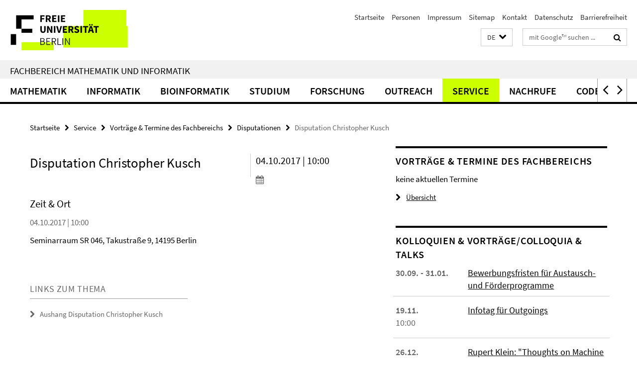

--- FILE ---
content_type: text/html; charset=utf-8
request_url: https://www.mi.fu-berlin.de/index.html?comp=navbar&irq=1&pm=0
body_size: 3704
content:
<!-- BEGIN Fragment default/25092504/navbar-wrapper/15458724/1751466524/?012917:1800 -->
<!-- BEGIN Fragment default/25092504/navbar/ed396de4438ea05a8fa6bd2ffb1e2f5f52886bb8/?005917:86400 -->
<nav class="main-nav-container no-print nocontent" style="display: none;"><div class="container main-nav-container-inner"><div class="main-nav-scroll-buttons" style="display:none"><div id="main-nav-btn-scroll-left" role="button"><div class="fa fa-angle-left"></div></div><div id="main-nav-btn-scroll-right" role="button"><div class="fa fa-angle-right"></div></div></div><div class="main-nav-toggle"><span class="main-nav-toggle-text">Menü</span><span class="main-nav-toggle-icon"><span class="line"></span><span class="line"></span><span class="line"></span></span></div><ul class="main-nav level-1" id="fub-main-nav"><li class="main-nav-item level-1 has-children" data-index="0" data-menu-item-path="/math" data-menu-shortened="0" id="main-nav-item-math"><a class="main-nav-item-link level-1" href="/math/index.html">Mathematik</a><div class="icon-has-children"><div class="fa fa-angle-right"></div><div class="fa fa-angle-down"></div><div class="fa fa-angle-up"></div></div><div class="container main-nav-parent level-2" style="display:none"><a class="main-nav-item-link level-1" href="/math/index.html"><span>Zur Übersichtsseite Mathematik</span></a></div><ul class="main-nav level-2"><li class="main-nav-item level-2 has-children" data-menu-item-path="/math/stud"><a class="main-nav-item-link level-2" href="/math/stud/index.html">Studium</a><div class="icon-has-children"><div class="fa fa-angle-right"></div><div class="fa fa-angle-down"></div><div class="fa fa-angle-up"></div></div><ul class="main-nav level-3"><li class="main-nav-item level-3 " data-menu-item-path="/math/stud/pr-buero"><a class="main-nav-item-link level-3" href="/math/stud/pr-buero/index.html">Prüfungsbüro (Formulare, etc.)</a></li></ul></li><li class="main-nav-item level-2 " data-menu-item-path="/math/projects"><a class="main-nav-item-link level-2" href="/math/projects/index.html">Forschung</a></li><li class="main-nav-item level-2 " data-menu-item-path="/math/profs"><a class="main-nav-item-link level-2" href="/math/profs/index.html">Personen</a></li><li class="main-nav-item level-2 " data-menu-item-path="/math/groups"><a class="main-nav-item-link level-2" href="/math/groups/index.html">Arbeitsgruppen</a></li><li class="main-nav-item level-2 has-children" data-menu-item-path="/math/dates"><a class="main-nav-item-link level-2" href="/math/dates/index.html">Termine/Dates</a><div class="icon-has-children"><div class="fa fa-angle-right"></div><div class="fa fa-angle-down"></div><div class="fa fa-angle-up"></div></div><ul class="main-nav level-3"><li class="main-nav-item level-3 has-children" data-menu-item-path="/math/dates/colloquium"><a class="main-nav-item-link level-3" href="/math/dates/colloquium/index.html">Mathematisches Kolloquium</a><div class="icon-has-children"><div class="fa fa-angle-right"></div><div class="fa fa-angle-down"></div><div class="fa fa-angle-up"></div></div><ul class="main-nav level-4"><li class="main-nav-item level-4 " data-menu-item-path="/math/dates/colloquium/archiv-2007-2011"><a class="main-nav-item-link level-4" href="/math/dates/colloquium/archiv-2007-2011/index.html">Archiv 2007 - 2011</a></li><li class="main-nav-item level-4 " data-menu-item-path="/math/dates/colloquium/archiv_2012"><a class="main-nav-item-link level-4" href="/math/dates/colloquium/archiv_2012/index.html">Archiv 2012</a></li><li class="main-nav-item level-4 " data-menu-item-path="/math/dates/colloquium/Archiv-2013"><a class="main-nav-item-link level-4" href="/math/dates/colloquium/Archiv-2013/index.html">Archiv 2013</a></li><li class="main-nav-item level-4 " data-menu-item-path="/math/dates/colloquium/Archiv-2015"><a class="main-nav-item-link level-4" href="/math/dates/colloquium/Archiv-2015/index.html">Archiv 2015</a></li><li class="main-nav-item level-4 " data-menu-item-path="/math/dates/colloquium/Archiv-2016"><a class="main-nav-item-link level-4" href="/math/dates/colloquium/Archiv-2016/index.html">Archiv 2016</a></li><li class="main-nav-item level-4 " data-menu-item-path="/math/dates/colloquium/Archiv-2019"><a class="main-nav-item-link level-4" href="/math/dates/colloquium/Archiv-2019/index.html">Archiv 2019</a></li><li class="main-nav-item level-4 " data-menu-item-path="/math/dates/colloquium/Archiv-2014"><a class="main-nav-item-link level-4" href="/math/dates/colloquium/Archiv-2014/index.html">Archive 2014</a></li><li class="main-nav-item level-4 " data-menu-item-path="/math/dates/colloquium/2021"><a class="main-nav-item-link level-4" href="/math/dates/colloquium/2021/index.html">Vorträge 2021</a></li><li class="main-nav-item level-4 " data-menu-item-path="/math/dates/colloquium/2022"><a class="main-nav-item-link level-4" href="/math/dates/colloquium/2022/index.html">Vorträge 2022</a></li></ul></li><li class="main-nav-item level-3 has-children" data-menu-item-path="/math/dates/collo-stud"><a class="main-nav-item-link level-3" href="/math/dates/collo-stud/index.html">Studierenden-Kolloquium</a><div class="icon-has-children"><div class="fa fa-angle-right"></div><div class="fa fa-angle-down"></div><div class="fa fa-angle-up"></div></div><ul class="main-nav level-4"><li class="main-nav-item level-4 " data-menu-item-path="/math/dates/collo-stud/archiv_2010"><a class="main-nav-item-link level-4" href="/math/dates/collo-stud/archiv_2010/index.html">Archiv 2010</a></li><li class="main-nav-item level-4 " data-menu-item-path="/math/dates/collo-stud/archiv_2011"><a class="main-nav-item-link level-4" href="/math/dates/collo-stud/archiv_2011/index.html">Archiv 2011</a></li><li class="main-nav-item level-4 " data-menu-item-path="/math/dates/collo-stud/archiv-ss08"><a class="main-nav-item-link level-4" href="/math/dates/collo-stud/archiv-ss08/index.html">Archiv SoSe 2008</a></li><li class="main-nav-item level-4 " data-menu-item-path="/math/dates/collo-stud/archiv-ws08_09"><a class="main-nav-item-link level-4" href="/math/dates/collo-stud/archiv-ws08_09/index.html">Archiv WS 2008/09</a></li></ul></li><li class="main-nav-item level-3 has-children" data-menu-item-path="/math/dates/termine"><a class="main-nav-item-link level-3" href="/math/dates/termine/index.html">Termine</a><div class="icon-has-children"><div class="fa fa-angle-right"></div><div class="fa fa-angle-down"></div><div class="fa fa-angle-up"></div></div><ul class="main-nav level-4"><li class="main-nav-item level-4 " data-menu-item-path="/math/dates/termine/Archiv"><a class="main-nav-item-link level-4" href="/math/dates/termine/Archiv/index.html">Archiv</a></li></ul></li></ul></li></ul></li><li class="main-nav-item level-1 has-children" data-index="1" data-menu-item-path="/inf" data-menu-shortened="0" id="main-nav-item-inf"><a class="main-nav-item-link level-1" href="/inf/index.html">Informatik</a><div class="icon-has-children"><div class="fa fa-angle-right"></div><div class="fa fa-angle-down"></div><div class="fa fa-angle-up"></div></div><div class="container main-nav-parent level-2" style="display:none"><a class="main-nav-item-link level-1" href="/inf/index.html"><span>Zur Übersichtsseite Informatik</span></a></div><ul class="main-nav level-2"><li class="main-nav-item level-2 has-children" data-menu-item-path="/inf/about"><a class="main-nav-item-link level-2" href="/inf/about/index.html">Institut</a><div class="icon-has-children"><div class="fa fa-angle-right"></div><div class="fa fa-angle-down"></div><div class="fa fa-angle-up"></div></div><ul class="main-nav level-3"><li class="main-nav-item level-3 has-children" data-menu-item-path="/inf/about/head"><a class="main-nav-item-link level-3" href="/inf/about/head/index.html">Institutsleitung / Institutsrat Informatik</a><div class="icon-has-children"><div class="fa fa-angle-right"></div><div class="fa fa-angle-down"></div><div class="fa fa-angle-up"></div></div><ul class="main-nav level-4"><li class="main-nav-item level-4 " data-menu-item-path="/inf/about/head/protokolle"><a class="main-nav-item-link level-4" href="/inf/about/head/protokolle/index.html">Institutsrats-Protokolle</a></li></ul></li><li class="main-nav-item level-3 " data-menu-item-path="/inf/about/history"><a class="main-nav-item-link level-3" href="/inf/about/history/index.html">Geschichte</a></li><li class="main-nav-item level-3 " data-menu-item-path="/inf/about/spotlights"><a class="main-nav-item-link level-3" href="/inf/about/spotlights/index.html">Highlights</a></li></ul></li><li class="main-nav-item level-2 has-children" data-menu-item-path="/inf/stud"><a class="main-nav-item-link level-2" href="/inf/stud/index.html">Studium</a><div class="icon-has-children"><div class="fa fa-angle-right"></div><div class="fa fa-angle-down"></div><div class="fa fa-angle-up"></div></div><ul class="main-nav level-3"><li class="main-nav-item level-3 " data-menu-item-path="/inf/stud/studieninteressierte-inf"><a class="main-nav-item-link level-3" href="/inf/stud/studieninteressierte-inf/index.html">Studieninteressierte</a></li><li class="main-nav-item level-3 has-children" data-menu-item-path="/inf/stud/bachelor"><a class="main-nav-item-link level-3" href="/inf/stud/bachelor/index.html">Bachelor</a><div class="icon-has-children"><div class="fa fa-angle-right"></div><div class="fa fa-angle-down"></div><div class="fa fa-angle-up"></div></div><ul class="main-nav level-4"><li class="main-nav-item level-4 " data-menu-item-path="/inf/stud/bachelor/bachelor-mono"><a class="main-nav-item-link level-4" href="/inf/stud/bachelor/bachelor-mono/index.html">BSc Informatik (Mono-Bachelor)</a></li><li class="main-nav-item level-4 " data-menu-item-path="/inf/stud/bachelor/kombiBachelor"><a class="main-nav-item-link level-4" href="/inf/stud/bachelor/kombiBachelor/index.html">BSc Informatik (Kombi 60/30)</a></li><li class="main-nav-item level-4 " data-menu-item-path="/inf/stud/bachelor/lehramtbachelor_inf"><a class="main-nav-item-link level-4" href="/inf/stud/bachelor/lehramtbachelor_inf/index.html">BSc Informatik Lehramt</a></li><li class="main-nav-item level-4 " data-menu-item-path="/inf/stud/bachelor/bs-bioinf"><a class="main-nav-item-link level-4" href="/inf/stud/bachelor/bs-bioinf/index.html">BSc Bioinformatik</a></li><li class="main-nav-item level-4 " data-menu-item-path="/inf/stud/bachelor/minor"><a class="main-nav-item-link level-4" href="/inf/stud/bachelor/minor/index.html">Als Wahlfach</a></li></ul></li><li class="main-nav-item level-3 has-children" data-menu-item-path="/inf/stud/master"><a class="main-nav-item-link level-3" href="/inf/stud/master/index.html">Master</a><div class="icon-has-children"><div class="fa fa-angle-right"></div><div class="fa fa-angle-down"></div><div class="fa fa-angle-up"></div></div><ul class="main-nav level-4"><li class="main-nav-item level-4 " data-menu-item-path="/inf/stud/master/master"><a class="main-nav-item-link level-4" href="/inf/stud/master/master/index.html">MSc Informatik (konsekutiv)</a></li><li class="main-nav-item level-4 " data-menu-item-path="/inf/stud/master/data-science"><a class="main-nav-item-link level-4" href="/inf/stud/master/data-science/index.html">MSc Data Science</a></li><li class="main-nav-item level-4 " data-menu-item-path="/inf/stud/master/lehramtmaster_inf"><a class="main-nav-item-link level-4" href="/inf/stud/master/lehramtmaster_inf/index.html">MSc Informatik Lehramt</a></li><li class="main-nav-item level-4 " data-menu-item-path="/inf/stud/master/ms-Bioinformatik"><a class="main-nav-item-link level-4" href="/inf/stud/master/ms-Bioinformatik/index.html">MSc Bioinformatik</a></li><li class="main-nav-item level-4 " data-menu-item-path="/inf/stud/master/diplom"><a class="main-nav-item-link level-4" href="/inf/stud/master/diplom/index.html">Diplom (ausgelaufen)</a></li></ul></li><li class="main-nav-item level-3 " data-menu-item-path="/inf/stud/prom-habil"><a class="main-nav-item-link level-3" href="/inf/stud/prom-habil/index.html">Promotion und Habilitation</a></li><li class="main-nav-item level-3 " data-menu-item-path="/inf/stud/pr-buero"><a class="main-nav-item-link level-3" href="/inf/stud/pr-buero/index.html">Prüfungsbüro (Formulare, etc.)</a></li><li class="main-nav-item level-3 " data-menu-item-path="/inf/stud/course-directory"><a class="main-nav-item-link level-3" href="/inf/stud/course-directory/index.html">Vorlesungsverzeichnis</a></li></ul></li><li class="main-nav-item level-2 has-children" data-menu-item-path="/inf/research"><a class="main-nav-item-link level-2" href="/inf/research/index.html">Forschung</a><div class="icon-has-children"><div class="fa fa-angle-right"></div><div class="fa fa-angle-down"></div><div class="fa fa-angle-up"></div></div><ul class="main-nav level-3"><li class="main-nav-item level-3 " data-menu-item-path="/inf/research/groups"><a class="main-nav-item-link level-3" href="/inf/research/groups/index.html">Arbeitsgruppen</a></li><li class="main-nav-item level-3 " data-menu-item-path="/inf/research/faculty"><a class="main-nav-item-link level-3" href="/inf/research/faculty/index.html">Professoren und Dozenten</a></li><li class="main-nav-item level-3 " data-menu-item-path="/inf/research/projects"><a class="main-nav-item-link level-3" href="/inf/research/projects/index.html">Forschungsprojekte</a></li><li class="main-nav-item level-3 has-children" data-menu-item-path="/inf/research/publications"><a class="main-nav-item-link level-3" href="/inf/research/publications/index.html">Publikationen</a><div class="icon-has-children"><div class="fa fa-angle-right"></div><div class="fa fa-angle-down"></div><div class="fa fa-angle-up"></div></div><ul class="main-nav level-4"><li class="main-nav-item level-4 " data-menu-item-path="/inf/research/publications/techreports"><a class="main-nav-item-link level-4" href="/inf/research/publications/techreports/index.html">Technical Reports</a></li></ul></li></ul></li><li class="main-nav-item level-2 has-children" data-menu-item-path="/inf/dates"><a class="main-nav-item-link level-2" href="/inf/dates/index.html">Termine</a><div class="icon-has-children"><div class="fa fa-angle-right"></div><div class="fa fa-angle-down"></div><div class="fa fa-angle-up"></div></div><ul class="main-nav level-3"><li class="main-nav-item level-3 " data-menu-item-path="/inf/dates/disputationen-habilitationen"><a class="main-nav-item-link level-3" href="/inf/dates/disputationen-habilitationen/index.html">Disputationen und Habilitationen</a></li><li class="main-nav-item level-3 has-children" data-menu-item-path="/inf/dates/kolloquium"><a class="main-nav-item-link level-3" href="/inf/dates/kolloquium/index.html">Kolloquium Informatik</a><div class="icon-has-children"><div class="fa fa-angle-right"></div><div class="fa fa-angle-down"></div><div class="fa fa-angle-up"></div></div><ul class="main-nav level-4"><li class="main-nav-item level-4 " data-menu-item-path="/inf/dates/kolloquium/kollo-archiv-2013ws"><a class="main-nav-item-link level-4" href="/inf/dates/kolloquium/kollo-archiv-2013ws/index.html">Archiv 2013/14 WS</a></li><li class="main-nav-item level-4 " data-menu-item-path="/inf/dates/kolloquium/kollo-archiv-2014ss"><a class="main-nav-item-link level-4" href="/inf/dates/kolloquium/kollo-archiv-2014ss/index.html">Archiv 2014 SS</a></li><li class="main-nav-item level-4 " data-menu-item-path="/inf/dates/kolloquium/kollo-archiv-2014ws"><a class="main-nav-item-link level-4" href="/inf/dates/kolloquium/kollo-archiv-2014ws/index.html">Archiv 2014/15 WS</a></li><li class="main-nav-item level-4 " data-menu-item-path="/inf/dates/kolloquium/kollo-archiv-2015ss"><a class="main-nav-item-link level-4" href="/inf/dates/kolloquium/kollo-archiv-2015ss/index.html">Archiv 2015 SS</a></li><li class="main-nav-item level-4 " data-menu-item-path="/inf/dates/kolloquium/kollo-archiv-2015ws"><a class="main-nav-item-link level-4" href="/inf/dates/kolloquium/kollo-archiv-2015ws/index.html">Archiv 2015/16 WS</a></li><li class="main-nav-item level-4 " data-menu-item-path="/inf/dates/kolloquium/kollo-archiv-2016ss"><a class="main-nav-item-link level-4" href="/inf/dates/kolloquium/kollo-archiv-2016ss/index.html">Archiv 2016 SS</a></li><li class="main-nav-item level-4 " data-menu-item-path="/inf/dates/kolloquium/kollo-archiv-2016ws"><a class="main-nav-item-link level-4" href="/inf/dates/kolloquium/kollo-archiv-2016ws/index.html">Archiv 2016/17 WS</a></li><li class="main-nav-item level-4 " data-menu-item-path="/inf/dates/kolloquium/kollo-archiv-2017ss"><a class="main-nav-item-link level-4" href="/inf/dates/kolloquium/kollo-archiv-2017ss/index.html">Archiv 2017 SS</a></li><li class="main-nav-item level-4 " data-menu-item-path="/inf/dates/kolloquium/kollo-archiv-2017ws"><a class="main-nav-item-link level-4" href="/inf/dates/kolloquium/kollo-archiv-2017ws/index.html">Archiv 2017 WS</a></li><li class="main-nav-item level-4 " data-menu-item-path="/inf/dates/kolloquium/kollo-archiv-2018-ws"><a class="main-nav-item-link level-4" href="/inf/dates/kolloquium/kollo-archiv-2018-ws/index.html">Archiv 2018 WS</a></li><li class="main-nav-item level-4 " data-menu-item-path="/inf/dates/kolloquium/kollo-archiv-2019"><a class="main-nav-item-link level-4" href="/inf/dates/kolloquium/kollo-archiv-2019/index.html">Archiv 2019</a></li></ul></li><li class="main-nav-item level-3 " data-menu-item-path="/inf/dates/berufungsvortraege-und-lehrproben"><a class="main-nav-item-link level-3" href="/inf/dates/berufungsvortraege-und-lehrproben/index.html">Lehrproben und Vorträge in Berufungsverfahren</a></li><li class="main-nav-item level-3 " data-menu-item-path="/inf/dates/termine"><a class="main-nav-item-link level-3" href="/inf/dates/termine/index.html">Termine Informatik</a></li><li class="main-nav-item level-3 " data-menu-item-path="/inf/dates/sonstige-Vortraege"><a class="main-nav-item-link level-3" href="/inf/dates/sonstige-Vortraege/index.html">sonstige Vorträge</a></li><li class="main-nav-item level-3 " data-menu-item-path="/inf/dates/doc-dipl-bac-seminar"><a class="main-nav-item-link level-3" href="/inf/dates/doc-dipl-bac-seminar/index.html">Master-, Doktoranden-, Bachelorseminar</a></li></ul></li><li class="main-nav-item level-2 " data-menu-item-path="/inf/service"><a class="main-nav-item-link level-2" href="/inf/service/index.html">Service</a></li></ul></li><li class="main-nav-item level-1 has-children" data-index="2" data-menu-item-path="/bioinf" data-menu-shortened="0" id="main-nav-item-bioinf"><a class="main-nav-item-link level-1" href="/bioinf/index.html">Bioinformatik</a><div class="icon-has-children"><div class="fa fa-angle-right"></div><div class="fa fa-angle-down"></div><div class="fa fa-angle-up"></div></div><div class="container main-nav-parent level-2" style="display:none"><a class="main-nav-item-link level-1" href="/bioinf/index.html"><span>Zur Übersichtsseite Bioinformatik</span></a></div><ul class="main-nav level-2"><li class="main-nav-item level-2 has-children" data-menu-item-path="/bioinf/stud"><a class="main-nav-item-link level-2" href="/bioinf/stud/index.html">Studium Bioinformatik</a><div class="icon-has-children"><div class="fa fa-angle-right"></div><div class="fa fa-angle-down"></div><div class="fa fa-angle-up"></div></div><ul class="main-nav level-3"><li class="main-nav-item level-3 has-children" data-menu-item-path="/bioinf/stud/bachelor"><a class="main-nav-item-link level-3" href="/bioinf/stud/bachelor/index.html">Bachelor</a><div class="icon-has-children"><div class="fa fa-angle-right"></div><div class="fa fa-angle-down"></div><div class="fa fa-angle-up"></div></div><ul class="main-nav level-4"><li class="main-nav-item level-4 " data-menu-item-path="/bioinf/stud/bachelor/aktuelles"><a class="main-nav-item-link level-4" href="/bioinf/stud/bachelor/aktuelles/index.html">Aktuelles Bachelor WiSe 25/26</a></li><li class="main-nav-item level-4 " data-menu-item-path="/bioinf/stud/bachelor/profil_aufbau2012"><a class="main-nav-item-link level-4" href="/bioinf/stud/bachelor/profil_aufbau2012/index.html">Profil und Aufbau (SPO 2012)</a></li><li class="main-nav-item level-4 " data-menu-item-path="/bioinf/stud/bachelor/profil_aufbau2023"><a class="main-nav-item-link level-4" href="/bioinf/stud/bachelor/profil_aufbau2023/index.html">Profil und Aufbau (SPO 2023)</a></li><li class="main-nav-item level-4 " data-menu-item-path="/bioinf/stud/bachelor/abv"><a class="main-nav-item-link level-4" href="/bioinf/stud/bachelor/abv/index.html">ABV-Bereich</a></li><li class="main-nav-item level-4 " data-menu-item-path="/bioinf/stud/bachelor/wahlbereich"><a class="main-nav-item-link level-4" href="/bioinf/stud/bachelor/wahlbereich/index.html">Wahlbereich</a></li><li class="main-nav-item level-4 " data-menu-item-path="/bioinf/stud/bachelor/bachelorarbeit"><a class="main-nav-item-link level-4" href="/bioinf/stud/bachelor/bachelorarbeit/index.html">Bachelorarbeit</a></li><li class="main-nav-item level-4 " data-menu-item-path="/bioinf/stud/bachelor/ueberg_BSc-MSc"><a class="main-nav-item-link level-4" href="/bioinf/stud/bachelor/ueberg_BSc-MSc/index.html">Übergang BSc-MSc</a></li><li class="main-nav-item level-4 " data-menu-item-path="/bioinf/stud/bachelor/wechselSPO"><a class="main-nav-item-link level-4" href="/bioinf/stud/bachelor/wechselSPO/index.html">Umstellung auf die SPO 2023</a></li></ul></li><li class="main-nav-item level-3 has-children" data-menu-item-path="/bioinf/stud/master"><a class="main-nav-item-link level-3" href="/bioinf/stud/master/index.html">Master</a><div class="icon-has-children"><div class="fa fa-angle-right"></div><div class="fa fa-angle-down"></div><div class="fa fa-angle-up"></div></div><ul class="main-nav level-4"><li class="main-nav-item level-4 " data-menu-item-path="/bioinf/stud/master/aktuelles"><a class="main-nav-item-link level-4" href="/bioinf/stud/master/aktuelles/index.html">Masterinfo: Aktuelles</a></li><li class="main-nav-item level-4 " data-menu-item-path="/bioinf/stud/master/studienablauf_2019-21"><a class="main-nav-item-link level-4" href="/bioinf/stud/master/studienablauf_2019-21/index.html">Profil und Aufbau</a></li><li class="main-nav-item level-4 " data-menu-item-path="/bioinf/stud/master/modulliste"><a class="main-nav-item-link level-4" href="/bioinf/stud/master/modulliste/index.html">Liste der Wahlpflichtmodule</a></li><li class="main-nav-item level-4 " data-menu-item-path="/bioinf/stud/master/forschungspraktikum"><a class="main-nav-item-link level-4" href="/bioinf/stud/master/forschungspraktikum/index.html">Forschungspraktikum</a></li><li class="main-nav-item level-4 " data-menu-item-path="/bioinf/stud/master/masterarbeit"><a class="main-nav-item-link level-4" href="/bioinf/stud/master/masterarbeit/index.html">Masterarbeit</a></li><li class="main-nav-item level-4 " data-menu-item-path="/bioinf/stud/master/uebergang"><a class="main-nav-item-link level-4" href="/bioinf/stud/master/uebergang/index.html">Übergangsregeln StO/PO 2012 - 2019</a></li><li class="main-nav-item level-4 " data-menu-item-path="/bioinf/stud/master/studienablauf_2012"><a class="main-nav-item-link level-4" href="/bioinf/stud/master/studienablauf_2012/index.html">Studienablauf alt (StO/PO 2012)</a></li></ul></li><li class="main-nav-item level-3 " data-menu-item-path="/bioinf/stud/infos_studierende"><a class="main-nav-item-link level-3" href="/bioinf/stud/infos_studierende/index.html">Infos für Studierende</a></li><li class="main-nav-item level-3 " data-menu-item-path="/bioinf/stud/studieninteressierte"><a class="main-nav-item-link level-3" href="/bioinf/stud/studieninteressierte/index.html">Studieninteressierte</a></li><li class="main-nav-item level-3 " data-menu-item-path="/bioinf/stud/arbeitsgruppen"><a class="main-nav-item-link level-3" href="/bioinf/stud/arbeitsgruppen/index.html">Arbeitsgruppen</a></li><li class="main-nav-item level-3 has-children" data-menu-item-path="/bioinf/stud/organisation"><a class="main-nav-item-link level-3" href="/bioinf/stud/organisation/index.html">Organisation/Kontakt</a><div class="icon-has-children"><div class="fa fa-angle-right"></div><div class="fa fa-angle-down"></div><div class="fa fa-angle-up"></div></div><ul class="main-nav level-4"><li class="main-nav-item level-4 " data-menu-item-path="/bioinf/stud/organisation/verwaltung"><a class="main-nav-item-link level-4" href="/bioinf/stud/organisation/verwaltung/index.html">Verwaltung und Beratung</a></li><li class="main-nav-item level-4 " data-menu-item-path="/bioinf/stud/organisation/gremien"><a class="main-nav-item-link level-4" href="/bioinf/stud/organisation/gremien/index.html">Gremien / Beauftragte</a></li></ul></li></ul></li><li class="main-nav-item level-2 has-children" data-menu-item-path="/bioinf/institute"><a class="main-nav-item-link level-2" href="/bioinf/institute/index.html">Institut für Bioinformatik</a><div class="icon-has-children"><div class="fa fa-angle-right"></div><div class="fa fa-angle-down"></div><div class="fa fa-angle-up"></div></div><ul class="main-nav level-3"><li class="main-nav-item level-3 " data-menu-item-path="/bioinf/institute/people"><a class="main-nav-item-link level-3" href="/bioinf/institute/people/index.html">Personen</a></li></ul></li></ul></li><li class="main-nav-item level-1" data-index="3" data-menu-item-path="/stud" data-menu-shortened="0" id="main-nav-item-stud"><a class="main-nav-item-link level-1" href="/stud/index.html">Studium</a></li><li class="main-nav-item level-1" data-index="4" data-menu-item-path="/research" data-menu-shortened="0" id="main-nav-item-research"><a class="main-nav-item-link level-1" href="/research/index.html">Forschung</a></li><li class="main-nav-item level-1" data-index="5" data-menu-item-path="/outreach" data-menu-shortened="0" id="main-nav-item-outreach"><a class="main-nav-item-link level-1" href="/outreach/index.html">Outreach</a></li><li class="main-nav-item level-1 has-children" data-index="6" data-menu-item-path="/fb" data-menu-shortened="0" id="main-nav-item-fb"><a class="main-nav-item-link level-1" href="/fb/index.html">Service</a><div class="icon-has-children"><div class="fa fa-angle-right"></div><div class="fa fa-angle-down"></div><div class="fa fa-angle-up"></div></div><div class="container main-nav-parent level-2" style="display:none"><a class="main-nav-item-link level-1" href="/fb/index.html"><span>Zur Übersichtsseite Service</span></a></div><ul class="main-nav level-2"><li class="main-nav-item level-2 " data-menu-item-path="/fb/beratung"><a class="main-nav-item-link level-2" href="/fb/beratung/index.html">Beratungsangebote</a></li><li class="main-nav-item level-2 " data-menu-item-path="/fb/Frauen--und-Gleichstellungsbeauftragte"><a class="main-nav-item-link level-2" href="/fb/Frauen--und-Gleichstellungsbeauftragte/index.html">Frauen- und Gleichstellungsbeauftragte</a></li><li class="main-nav-item level-2 has-children" data-menu-item-path="/fb/qualitaet"><a class="main-nav-item-link level-2" href="/fb/qualitaet/index.html">Qualitätssicherung Studium und Lehre</a><div class="icon-has-children"><div class="fa fa-angle-right"></div><div class="fa fa-angle-down"></div><div class="fa fa-angle-up"></div></div><ul class="main-nav level-3"><li class="main-nav-item level-3 " data-menu-item-path="/fb/qualitaet/ausbildungskommission"><a class="main-nav-item-link level-3" href="/fb/qualitaet/ausbildungskommission/index.html">Ausbildungskommission</a></li><li class="main-nav-item level-3 " data-menu-item-path="/fb/qualitaet/beirat"><a class="main-nav-item-link level-3" href="/fb/qualitaet/beirat/index.html">Beirat Qualitätssicherung Studium und Lehre</a></li><li class="main-nav-item level-3 " data-menu-item-path="/fb/qualitaet/Mutterschutz"><a class="main-nav-item-link level-3" href="/fb/qualitaet/Mutterschutz/index.html">Mutterschutz</a></li><li class="main-nav-item level-3 has-children" data-menu-item-path="/fb/qualitaet/Evaluationen"><a class="main-nav-item-link level-3" href="/fb/qualitaet/Evaluationen/index.html">Evaluationen</a><div class="icon-has-children"><div class="fa fa-angle-right"></div><div class="fa fa-angle-down"></div><div class="fa fa-angle-up"></div></div><ul class="main-nav level-4"><li class="main-nav-item level-4 " data-menu-item-path="/fb/qualitaet/Evaluationen/bachelorbefragungen"><a class="main-nav-item-link level-4" href="/fb/qualitaet/Evaluationen/bachelorbefragungen/index.html">Bacherlorbefragungen</a></li><li class="main-nav-item level-4 " data-menu-item-path="/fb/qualitaet/Evaluationen/Evaluationsberichte"><a class="main-nav-item-link level-4" href="/fb/qualitaet/Evaluationen/Evaluationsberichte/index.html">Evaluationsberichte</a></li><li class="main-nav-item level-4 " data-menu-item-path="/fb/qualitaet/Evaluationen/masterbefragungen"><a class="main-nav-item-link level-4" href="/fb/qualitaet/Evaluationen/masterbefragungen/index.html">Masterbefragungen</a></li><li class="main-nav-item level-4 " data-menu-item-path="/fb/qualitaet/Evaluationen/absolventenbefragungen"><a class="main-nav-item-link level-4" href="/fb/qualitaet/Evaluationen/absolventenbefragungen/index.html">Absolventenbefragungen</a></li><li class="main-nav-item level-4 " data-menu-item-path="/fb/qualitaet/Evaluationen/exmatrikuliertenbefragungen"><a class="main-nav-item-link level-4" href="/fb/qualitaet/Evaluationen/exmatrikuliertenbefragungen/index.html">Exmatrikuliertenbefragungen</a></li></ul></li><li class="main-nav-item level-3 " data-menu-item-path="/fb/qualitaet/fachgespraeche"><a class="main-nav-item-link level-3" href="/fb/qualitaet/fachgespraeche/index.html">Fachgespräche</a></li><li class="main-nav-item level-3 " data-menu-item-path="/fb/qualitaet/mentoring"><a class="main-nav-item-link level-3" href="/fb/qualitaet/mentoring/index.html">Mentoring</a></li><li class="main-nav-item level-3 " data-menu-item-path="/fb/qualitaet/prozessdoku"><a class="main-nav-item-link level-3" href="/fb/qualitaet/prozessdoku/index.html">Prozessdokumentationen</a></li><li class="main-nav-item level-3 " data-menu-item-path="/fb/qualitaet/systemakkreditierung"><a class="main-nav-item-link level-3" href="/fb/qualitaet/systemakkreditierung/index.html">Systemakkreditierung</a></li><li class="main-nav-item level-3 " data-menu-item-path="/fb/qualitaet/kontakt"><a class="main-nav-item-link level-3" href="/fb/qualitaet/kontakt/index.html">Kontakt</a></li></ul></li></ul></li><li class="main-nav-item level-1" data-index="7" data-menu-item-path="/Nachrufe" data-menu-shortened="0" id="main-nav-item-Nachrufe"><a class="main-nav-item-link level-1" href="/Nachrufe/index.html">Nachrufe</a></li><li class="main-nav-item level-1" data-index="8" data-menu-item-path="/Code-of-Conduct" data-menu-shortened="0" id="main-nav-item-Code-of-Conduct"><a class="main-nav-item-link level-1" href="/Code-of-Conduct/index.html">Code of Conduct</a></li></ul></div><div class="main-nav-flyout-global"><div class="container"></div><button id="main-nav-btn-flyout-close" type="button"><div id="main-nav-btn-flyout-close-container"><i class="fa fa-angle-up"></i></div></button></div></nav><script type="text/javascript">$(document).ready(function () { Luise.Navigation.init(); });</script><!-- END Fragment default/25092504/navbar/ed396de4438ea05a8fa6bd2ffb1e2f5f52886bb8/?005917:86400 -->
<!-- END Fragment default/25092504/navbar-wrapper/15458724/1751466524/?012917:1800 -->


--- FILE ---
content_type: text/html; charset=utf-8
request_url: https://www.mi.fu-berlin.de/fb/news/index.html?irq=1&page=1
body_size: 1080
content:
<!-- BEGIN Fragment default/25092504/news-box-wrapper/1/15458766/1751466096/?010358:113 -->
<!-- BEGIN Fragment default/25092504/news-box/1/989ca5e3dcd1340ebff112d3e1924656557d11a7/?015951:3600 -->
<a href="/fb/beauf-aussch/beauf-frauen/News/Dozentin-werden_-Summer-School-informatica-feminale-BW-2026.html"><div class="box-news-list-v1-element"><p class="box-news-list-v1-title"><span>Dozentin werden! Summer School informatica feminale BW 2026</span></p><p class="box-news-list-v1-date">30.10.2025<span class="box-news-list-v1-category" title="Quelle: Frauen- und Gleichstellungsbeauftragte">Frauen- und Gleichstellungsbeauftragte</span></p></div></a><a href="/fb/beauf-aussch/beauf-frauen/News/Workshops-und-Kurse-fuer-Studierende.html"><div class="box-news-list-v1-element"><p class="box-news-list-v1-title"><span>Workshops-und-Kurse-fuer-Studierende</span></p><p class="box-news-list-v1-date">22.10.2025<span class="box-news-list-v1-category" title="Quelle: Frauen- und Gleichstellungsbeauftragte">Frauen- und Gleichstellungsbeauftragte</span></p></div></a><a href="/fb/beauf-aussch/beauf-frauen/News/Angebote-der-Stabsstelle-Diversity-und-Antidiskriminierung-im-Wintersemester-2025_26.html"><div class="box-news-list-v1-element"><p class="box-news-list-v1-title"><span>Angebote der Stabsstelle Diversity und Antidiskriminierung im Wintersemester 2025/26</span></p><p class="box-news-list-v1-date">20.10.2025<span class="box-news-list-v1-category" title="Quelle: Frauen- und Gleichstellungsbeauftragte">Frauen- und Gleichstellungsbeauftragte</span></p></div></a><div class="cms-box-prev-next-nav box-news-list-v1-nav"><a class="cms-box-prev-next-nav-overview box-news-list-v1-nav-overview" href="/fb/news/index.html" rel="contents" role="button" title="Übersicht Nachrichten des Fachbereichs/News from the Department"><span class="icon-cds icon-cds-overview"></span></a><span class="cms-box-prev-next-nav-arrow-prev disabled box-news-list-v1-nav-arrow-prev" title="zurück blättern"><span class="icon-cds icon-cds-arrow-prev disabled"></span></span><span class="cms-box-prev-next-nav-pagination box-news-list-v1-pagination" title="Seite 1 von insgesamt 10 Seiten"> 1 / 10 </span><span class="cms-box-prev-next-nav-arrow-next box-news-list-v1-nav-arrow-next" data-ajax-url="/fb/news/index.html?irq=1&amp;page=2" onclick="Luise.AjaxBoxNavigation.onClick(event, this)" rel="next" role="button" title="weiter blättern"><span class="icon-cds icon-cds-arrow-next"></span></span></div><!-- END Fragment default/25092504/news-box/1/989ca5e3dcd1340ebff112d3e1924656557d11a7/?015951:3600 -->
<!-- END Fragment default/25092504/news-box-wrapper/1/15458766/1751466096/?010358:113 -->


--- FILE ---
content_type: text/html; charset=utf-8
request_url: https://www.mi.fu-berlin.de/fb/dates/index.html?irq=1&page=1
body_size: 553
content:
<!-- BEGIN Fragment default/25092504/events-wrapper/1//15458733/1597738010/?010413:59 -->
<!-- BEGIN Fragment default/25092504/events/1/b06bfed581066b76b88930993c6b5c2bd41dfab6/15458733/1597738010/?015952:3600 -->
<!-- BEGIN Fragment default/25092504/events-box-wrapper/1/15458733/1597738010/?010051:59 -->
<!-- BEGIN Fragment default/25092504/events-box/solr/1/b06bfed581066b76b88930993c6b5c2bd41dfab6/15458733/1597738010/?015952:3600 -->
<p>keine aktuellen Termine</p><a class="box-event-list-v1-link-all" href="/fb/dates/index.html"><i class="fa fa-chevron-right"></i>Übersicht</a><!-- END Fragment default/25092504/events-box/solr/1/b06bfed581066b76b88930993c6b5c2bd41dfab6/15458733/1597738010/?015952:3600 -->
<!-- END Fragment default/25092504/events-box-wrapper/1/15458733/1597738010/?010051:59 -->
<!-- END Fragment default/25092504/events/1/b06bfed581066b76b88930993c6b5c2bd41dfab6/15458733/1597738010/?015952:3600 -->
<!-- END Fragment default/25092504/events-wrapper/1//15458733/1597738010/?010413:59 -->


--- FILE ---
content_type: text/html; charset=utf-8
request_url: https://www.mi.fu-berlin.de/events/index.html?irq=1&page=1
body_size: 1016
content:
<!-- BEGIN Fragment default/25092504/events-wrapper/1//48208990/1738263527/?010412:59 -->
<!-- BEGIN Fragment default/25092504/events/1/1b2bddccb6290a6244fb10768387cc6cd4fad034/48208990/1738263527/?013407:3600 -->
<!-- BEGIN Fragment default/25092504/events-box-wrapper/1/48208990/1738263527/?003506:59 -->
<!-- BEGIN Fragment default/25092504/events-box/solr/1/1b2bddccb6290a6244fb10768387cc6cd4fad034/48208990/1738263527/?013407:3600 -->
<div class="box-event-list-v1-element row"><div class="box-event-list-v1-element-l col-m-4"><span class="box-event-list-v1-date">30.09. - 31.01.</span></div><div class="box-event-list-v1-element-r col-m-8"><a href="/stud/international/dates/2026_bewerbungsfristen.html" class="box-event-list-title" title="Bewerbungsfristen für Austausch- und Förderprogramme">Bewerbungsfristen für Austausch- und Förderprogramme</a></div></div><div class="box-event-list-v1-element row"><div class="box-event-list-v1-element-l col-m-4"><span class="box-event-list-v1-date">19.11.</span><span class="box-event-list-v1-time">10:00</span></div><div class="box-event-list-v1-element-r col-m-8"><a href="/stud/international/dates/2025-11-19-Infotag-outgoing.html" class="box-event-list-title" title="Infotag für Outgoings">Infotag für Outgoings</a></div></div><div class="box-event-list-v1-element row"><div class="box-event-list-v1-element-l col-m-4"><span class="box-event-list-v1-date">26.12.</span><span class="box-event-list-v1-time">14:00</span></div><div class="box-event-list-v1-element-r col-m-8"><a href="/events/Informatik-Kolloquium-Rupert-Klein-2025-12-03.html" class="box-event-list-title" title="Rupert Klein: &quot;Thoughts on Machine Learning&quot;">Rupert Klein: "Thoughts on Machine Learning"</a></div></div><div class="cms-box-prev-next-nav box-event-list-v1-nav"><a class="cms-box-prev-next-nav-overview box-event-list-v1-nav-overview" href="/events/index.html" rel="contents" role="button" title="Übersicht Kol­lo­quien &amp; Vorträge/Colloquia &amp; Talks"><span class="icon-cds icon-cds-overview"></span></a><span class="cms-box-prev-next-nav-arrow-prev disabled box-event-list-v1-nav-arrow-prev" title="zurück blättern"><span class="icon-cds icon-cds-arrow-prev disabled"></span></span><span class="cms-box-prev-next-nav-pagination box-event-list-v1-pagination" title="Seite 1 von insgesamt 1 Seiten"> 1 / 1 </span><span class="cms-box-prev-next-nav-arrow-next disabled box-event-list-v1-nav-arrow-next" title="weiter blättern"><span class="icon-cds icon-cds-arrow-next disabled"></span></span></div><!-- END Fragment default/25092504/events-box/solr/1/1b2bddccb6290a6244fb10768387cc6cd4fad034/48208990/1738263527/?013407:3600 -->
<!-- END Fragment default/25092504/events-box-wrapper/1/48208990/1738263527/?003506:59 -->
<!-- END Fragment default/25092504/events/1/1b2bddccb6290a6244fb10768387cc6cd4fad034/48208990/1738263527/?013407:3600 -->
<!-- END Fragment default/25092504/events-wrapper/1//48208990/1738263527/?010412:59 -->


--- FILE ---
content_type: text/css
request_url: https://www.mi.fu-berlin.de/assets/default2/default_application-part-2-2267298c74.css
body_size: 40767
content:
@charset "UTF-8";/*!
 * animate.css -http://daneden.me/animate
 * Version - 3.5.1
 * Licensed under the MIT license - http://opensource.org/licenses/MIT
 *
 * Copyright (c) 2016 Daniel Eden
 */.animated,.box-carousel-controls-next,.box-carousel-controls-prev,.box-carousel-event-more-link,.box-carousel-spotlight-controls-next,.box-carousel-spotlight-controls-prev,.box-carousel-spotlight-more-link,.box-carousel-spotlight:hover .box-carousel-spotlight-controls-next,.box-carousel-spotlight:hover .box-carousel-spotlight-controls-prev,.box-carousel:hover .box-carousel-controls-next,.box-carousel:hover .box-carousel-controls-prev{-webkit-animation-duration:1s;animation-duration:1s;-webkit-animation-fill-mode:both;animation-fill-mode:both}@-webkit-keyframes fadeIn{from{opacity:0}to{opacity:1}}@keyframes fadeIn{from{opacity:0}to{opacity:1}}.box-carousel-event-link:hover .box-carousel-event-more-link,.box-carousel-spotlight-link:hover .box-carousel-spotlight-more-link,.fadeIn{-webkit-animation-name:fadeIn;animation-name:fadeIn}@-webkit-keyframes fadeOut{from{opacity:1}to{opacity:0}}@keyframes fadeOut{from{opacity:1}to{opacity:0}}.fadeOut{-webkit-animation-name:fadeOut;animation-name:fadeOut}@-webkit-keyframes fadeInLeft{from{opacity:0;-webkit-transform:translate3d(-100%,0,0);transform:translate3d(-100%,0,0)}to{opacity:1;-webkit-transform:none;transform:none}}@keyframes fadeInLeft{from{opacity:0;-webkit-transform:translate3d(-100%,0,0);transform:translate3d(-100%,0,0)}to{opacity:1;-webkit-transform:none;transform:none}}.box-carousel-spotlight:hover .box-carousel-spotlight-controls-prev,.box-carousel:hover .box-carousel-controls-prev,.fadeInLeft{-webkit-animation-name:fadeInLeft;animation-name:fadeInLeft}@-webkit-keyframes fadeOutLeft{from{opacity:1}to{opacity:0;-webkit-transform:translate3d(-100%,0,0);transform:translate3d(-100%,0,0)}}@keyframes fadeOutLeft{from{opacity:1}to{opacity:0;-webkit-transform:translate3d(-100%,0,0);transform:translate3d(-100%,0,0)}}.box-carousel-controls-prev,.box-carousel-spotlight-controls-prev,.fadeOutLeft{-webkit-animation-name:fadeOutLeft;animation-name:fadeOutLeft}@-webkit-keyframes fadeInRight{from{opacity:0;-webkit-transform:translate3d(100%,0,0);transform:translate3d(100%,0,0)}to{opacity:1;-webkit-transform:none;transform:none}}@keyframes fadeInRight{from{opacity:0;-webkit-transform:translate3d(100%,0,0);transform:translate3d(100%,0,0)}to{opacity:1;-webkit-transform:none;transform:none}}.box-carousel-spotlight:hover .box-carousel-spotlight-controls-next,.box-carousel:hover .box-carousel-controls-next,.fadeInRight{-webkit-animation-name:fadeInRight;animation-name:fadeInRight}@-webkit-keyframes fadeOutRight{from{opacity:1}to{opacity:0;-webkit-transform:translate3d(100%,0,0);transform:translate3d(100%,0,0)}}@keyframes fadeOutRight{from{opacity:1}to{opacity:0;-webkit-transform:translate3d(100%,0,0);transform:translate3d(100%,0,0)}}.box-carousel-controls-next,.box-carousel-spotlight-controls-next,.fadeOutRight{-webkit-animation-name:fadeOutRight;animation-name:fadeOutRight}@font-face{font-family:NexusSans;src:url(NexusSansWeb-Pro.eot);src:url(NexusSansWeb-Pro.eot?#iefix) format("embedded-opentype"),url(NexusSansWeb-Pro.woff) format("woff");font-weight:400;font-style:normal}@font-face{font-family:NexusSans;src:url(NexusSansWeb-Pro-Bold.eot);src:url(NexusSansWeb-Pro-Bold.eot?#iefix) format("embedded-opentype"),url(NexusSansWeb-Pro-Bold.woff) format("woff");font-weight:700;font-style:normal}@font-face{font-family:NexusSans;src:url(NexusSansWeb-Pro-Italic.eot);src:url(NexusSansWeb-Pro-Italic.eot?#iefix) format("embedded-opentype"),url(NexusSansWeb-Pro-Italic.woff) format("woff");font-weight:400;font-style:italic}@font-face{font-family:NotoSans;src:url(NotoSans-Regular-webfont.eot);src:url(NotoSans-Regular-webfont.eot?#iefix) format("embedded-opentype"),url(NotoSans-Regular-webfont.woff) format("woff"),url(NotoSans-Regular-webfont.ttf) format("truetype");font-weight:400;font-style:normal}@font-face{font-family:NotoSans;src:url(NotoSans-Bold-webfont.eot);src:url(NotoSans-Bold-webfont.eot?#iefix) format("embedded-opentype"),url(NotoSans-Bold-webfont.woff) format("woff"),url(NotoSans-Bold-webfont.ttf) format("truetype");font-weight:700;font-style:normal}@font-face{font-family:SourceSansPro;src:url(SourceSansPro-Regular.eot);src:url(SourceSansPro-Regular.eot?#iefix) format("embedded-opentype"),url(SourceSansPro-Regular.ttf.woff) format("woff"),url(SourceSansPro-Regular.ttf) format("truetype");font-weight:400;font-style:normal}@font-face{font-family:SourceSansPro;src:url(SourceSansPro-Semibold.eot);src:url(SourceSansPro-Semibold.eot?#iefix) format("embedded-opentype"),url(SourceSansPro-Semibold.ttf.woff) format("woff"),url(SourceSansPro-Semibold.ttf) format("truetype");font-weight:700;font-style:normal}@font-face{font-family:'Source Sans 3 VF';font-weight:200 900;font-style:normal;font-stretch:normal;src:url(source-sans-3vf/SourceSans3VF-Upright.ttf.woff2) format("woff2"),url(source-sans-3vf/SourceSans3VF-Upright.ttf.woff) format("woff"),url(source-sans-3vf/SourceSans3VF-Upright.ttf) format("truetype")}@font-face{font-family:'Source Sans 3 VF';font-weight:200 900;font-style:italic;font-stretch:normal;src:url(source-sans-3vf/SourceSans3VF-Italic.ttf.woff2) format("woff2"),url(source-sans-3vf/SourceSans3VF-Italic.ttf.woff) format("woff"),url(source-sans-3vf/SourceSans3VF-Italic.ttf) format("truetype")}@font-face{font-family:FiraSans;src:url(FiraSans-Regular.eot);src:url(FiraSans-Regular.eot?#iefix) format("embedded-opentype"),url(FiraSans-Regular.woff) format("woff"),url(FiraSans-Regular.ttf) format("truetype");font-weight:400;font-style:normal}@font-face{font-family:FiraSans;src:url(FiraSans-Bold.eot);src:url(FiraSans-Bold.eot?#iefix) format("embedded-opentype"),url(FiraSans-Bold.woff) format("woff"),url(FiraSans-Bold.ttf) format("truetype");font-weight:700;font-style:normal}@font-face{font-family:Merriweather;src:url(merriweather-v15-latin_cyrillic_cyrillic-ext_latin-ext-300.eot);src:url(merriweather-v15-latin_cyrillic_cyrillic-ext_latin-ext-300.eot?#iefix) format("embedded-opentype"),url(merriweather-v15-latin_cyrillic_cyrillic-ext_latin-ext-300.woff) format("woff"),url(merriweather-v15-latin_cyrillic_cyrillic-ext_latin-ext-300.woff2) format("woff2"),url(merriweather-v15-latin_cyrillic_cyrillic-ext_latin-ext-300.ttf) format("truetype");font-weight:400;font-style:normal}@font-face{font-family:Merriweather;src:url(merriweather-v15-latin_cyrillic_cyrillic-ext_latin-ext-700.eot);src:url(merriweather-v15-latin_cyrillic_cyrillic-ext_latin-ext-700.eot?#iefix) format("embedded-opentype"),url(merriweather-v15-latin_cyrillic_cyrillic-ext_latin-ext-700.woff) format("woff"),url(merriweather-v15-latin_cyrillic_cyrillic-ext_latin-ext-700.woff2) format("woff2"),url(merriweather-v15-latin_cyrillic_cyrillic-ext_latin-ext-700.ttf) format("truetype");font-weight:700;font-style:normal}@font-face{font-family:MerriweatherSans;src:url(merriweather-sans-v8-latin_latin-ext-300.eot);src:url(merriweather-sans-v8-latin_latin-ext-300.eot?#iefix) format("embedded-opentype"),url(merriweather-sans-v8-latin_latin-ext-300.woff) format("woff"),url(merriweather-sans-v8-latin_latin-ext-300.woff2) format("woff2"),url(merriweather-sans-v8-latin_latin-ext-300.ttf) format("truetype");font-weight:400;font-style:normal}@font-face{font-family:MerriweatherSans;src:url(merriweather-sans-v8-latin_latin-ext-regular.eot);src:url(merriweather-sans-v8-latin_latin-ext-regular.eot?#iefix) format("embedded-opentype"),url(merriweather-sans-v8-latin_latin-ext-regular.woff) format("woff"),url(merriweather-sans-v8-latin_latin-ext-regular.woff2) format("woff2"),url(merriweather-sans-v8-latin_latin-ext-regular.ttf) format("truetype");font-weight:700;font-style:normal}@font-face{font-family:JosefinSans;src:url(josefin-sans-v9-latin-ext_latin-regular.eot);src:url(josefin-sans-v9-latin-ext_latin-regular.eot?#iefix) format("embedded-opentype"),url(josefin-sans-v9-latin-ext_latin-regular.woff) format("woff"),url(josefin-sans-v9-latin-ext_latin-regular.woff2) format("woff2"),url(josefin-sans-v9-latin-ext_latin-regular.ttf) format("truetype");font-weight:400;font-style:normal}@font-face{font-family:JosefinSans;src:url(josefin-sans-v9-latin-ext_latin-600.eot);src:url(josefin-sans-v9-latin-ext_latin-600.eot?#iefix) format("embedded-opentype"),url(josefin-sans-v9-latin-ext_latin-600.woff) format("woff"),url(josefin-sans-v9-latin-ext_latin-600.woff2) format("woff2"),url(josefin-sans-v9-latin-ext_latin-600.ttf) format("truetype");font-weight:700;font-style:normal}@font-face{font-family:Bitter;font-style:normal;font-weight:400;src:url(bitter-v13-latin-ext_latin-regular.eot);src:local("Bitter Regular"),local("Bitter-Regular"),url(bitter-v13-latin-ext_latin-regular.eot?#iefix) format("embedded-opentype"),url(bitter-v13-latin-ext_latin-regular.woff2) format("woff2"),url(bitter-v13-latin-ext_latin-regular.woff) format("woff"),url(bitter-v13-latin-ext_latin-regular.ttf) format("truetype")}@font-face{font-family:Bitter;font-style:normal;font-weight:700;src:url(bitter-v13-latin-ext_latin-700.eot);src:local("Bitter Bold"),local("Bitter-Bold"),url(bitter-v13-latin-ext_latin-700.eot?#iefix) format("embedded-opentype"),url(bitter-v13-latin-ext_latin-700.woff2) format("woff2"),url(bitter-v13-latin-ext_latin-700.woff) format("woff"),url(bitter-v13-latin-ext_latin-700.ttf) format("truetype")}@font-face{font-family:'Open Sans';font-style:normal;font-weight:400;src:url(open-sans-v23-vietnamese_latin-ext_latin_greek-ext_greek_cyrillic-ext_cyrillic-regular.eot);src:url(open-sans-v23-vietnamese_latin-ext_latin_greek-ext_greek_cyrillic-ext_cyrillic-regular.eot?#iefix) format("embedded-opentype"),url(open-sans-v23-vietnamese_latin-ext_latin_greek-ext_greek_cyrillic-ext_cyrillic-regular.woff2) format("woff2"),url(open-sans-v23-vietnamese_latin-ext_latin_greek-ext_greek_cyrillic-ext_cyrillic-regular.woff) format("woff"),url(open-sans-v23-vietnamese_latin-ext_latin_greek-ext_greek_cyrillic-ext_cyrillic-regular.ttf) format("truetype")}@font-face{font-family:'Open Sans';font-style:normal;font-weight:700;src:url(open-sans-v23-vietnamese_latin-ext_latin_greek-ext_greek_cyrillic-ext_cyrillic-700.eot);src:url(open-sans-v23-vietnamese_latin-ext_latin_greek-ext_greek_cyrillic-ext_cyrillic-700.eot?#iefix) format("embedded-opentype"),url(open-sans-v23-vietnamese_latin-ext_latin_greek-ext_greek_cyrillic-ext_cyrillic-700.woff2) format("woff2"),url(open-sans-v23-vietnamese_latin-ext_latin_greek-ext_greek_cyrillic-ext_cyrillic-700.woff) format("woff"),url(open-sans-v23-vietnamese_latin-ext_latin_greek-ext_greek_cyrillic-ext_cyrillic-700.ttf) format("truetype")}@font-face{font-family:Poppins;font-style:normal;font-weight:400;src:url(poppins-v15-latin-ext_latin-regular.eot);src:url(poppins-v15-latin-ext_latin-regular.eot?#iefix) format("embedded-opentype"),url(poppins-v15-latin-ext_latin-regular.woff2) format("woff2"),url(poppins-v15-latin-ext_latin-regular.woff) format("woff"),url(poppins-v15-latin-ext_latin-regular.ttf) format("truetype")}@font-face{font-family:Poppins;font-style:normal;font-weight:700;src:url(poppins-v15-latin-ext_latin-700.eot);src:url(poppins-v15-latin-ext_latin-700.eot?#iefix) format("embedded-opentype"),url(poppins-v15-latin-ext_latin-700.woff2) format("woff2"),url(poppins-v15-latin-ext_latin-700.woff) format("woff"),url(poppins-v15-latin-ext_latin-700.ttf) format("truetype")}@font-face{font-family:'Roboto Slab';font-style:normal;font-weight:400;src:url(roboto-slab-v22-latin-ext_latin_greek-ext_greek_cyrillic-ext_cyrillic-regular.eot);src:url(roboto-slab-v22-latin-ext_latin_greek-ext_greek_cyrillic-ext_cyrillic-regular.eot?#iefix) format("embedded-opentype"),url(roboto-slab-v22-latin-ext_latin_greek-ext_greek_cyrillic-ext_cyrillic-regular.woff2) format("woff2"),url(roboto-slab-v22-latin-ext_latin_greek-ext_greek_cyrillic-ext_cyrillic-regular.woff) format("woff"),url(roboto-slab-v22-latin-ext_latin_greek-ext_greek_cyrillic-ext_cyrillic-regular.ttf) format("truetype"),url(roboto-slab-v22-latin-ext_latin_greek-ext_greek_cyrillic-ext_cyrillic-regular.svg#RobotoSlab) format("svg")}@font-face{font-family:'Roboto Slab';font-style:normal;font-weight:700;src:url(roboto-slab-v22-latin-ext_latin_greek-ext_greek_cyrillic-ext_cyrillic-700.eot);src:url(roboto-slab-v22-latin-ext_latin_greek-ext_greek_cyrillic-ext_cyrillic-700.eot?#iefix) format("embedded-opentype"),url(roboto-slab-v22-latin-ext_latin_greek-ext_greek_cyrillic-ext_cyrillic-700.woff2) format("woff2"),url(roboto-slab-v22-latin-ext_latin_greek-ext_greek_cyrillic-ext_cyrillic-700.woff) format("woff"),url(roboto-slab-v22-latin-ext_latin_greek-ext_greek_cyrillic-ext_cyrillic-700.ttf) format("truetype"),url(roboto-slab-v22-latin-ext_latin_greek-ext_greek_cyrillic-ext_cyrillic-700.svg#RobotoSlab) format("svg")}@font-face{font-family:'Exo 2';font-style:normal;font-weight:400;src:url(exo-2-v19-vietnamese_latin-ext_latin_cyrillic-ext_cyrillic-regular.eot);src:local(""),url(exo-2-v19-vietnamese_latin-ext_latin_cyrillic-ext_cyrillic-regular.eot?#iefix) format("embedded-opentype"),url(exo-2-v19-vietnamese_latin-ext_latin_cyrillic-ext_cyrillic-regular.woff2) format("woff2"),url(exo-2-v19-vietnamese_latin-ext_latin_cyrillic-ext_cyrillic-regular.woff) format("woff"),url(exo-2-v19-vietnamese_latin-ext_latin_cyrillic-ext_cyrillic-regular.ttf) format("truetype"),url(exo-2-v19-vietnamese_latin-ext_latin_cyrillic-ext_cyrillic-regular.svg#Exo2) format("svg")}@font-face{font-family:'Exo 2';font-style:normal;font-weight:700;src:url(exo-2-v19-vietnamese_latin-ext_latin_cyrillic-ext_cyrillic-600.eot);src:local(""),url(exo-2-v19-vietnamese_latin-ext_latin_cyrillic-ext_cyrillic-600.eot?#iefix) format("embedded-opentype"),url(exo-2-v19-vietnamese_latin-ext_latin_cyrillic-ext_cyrillic-600.woff2) format("woff2"),url(exo-2-v19-vietnamese_latin-ext_latin_cyrillic-ext_cyrillic-600.woff) format("woff"),url(exo-2-v19-vietnamese_latin-ext_latin_cyrillic-ext_cyrillic-600.ttf) format("truetype"),url(exo-2-v19-vietnamese_latin-ext_latin_cyrillic-ext_cyrillic-600.svg#Exo2) format("svg")}@font-face{font-family:'Exo 2';font-style:italic;font-weight:400;src:url(exo-2-v19-vietnamese_latin-ext_latin_cyrillic-ext_cyrillic-italic.eot);src:local(""),url(exo-2-v19-vietnamese_latin-ext_latin_cyrillic-ext_cyrillic-italic.eot?#iefix) format("embedded-opentype"),url(exo-2-v19-vietnamese_latin-ext_latin_cyrillic-ext_cyrillic-italic.woff2) format("woff2"),url(exo-2-v19-vietnamese_latin-ext_latin_cyrillic-ext_cyrillic-italic.woff) format("woff"),url(exo-2-v19-vietnamese_latin-ext_latin_cyrillic-ext_cyrillic-italic.ttf) format("truetype"),url(exo-2-v19-vietnamese_latin-ext_latin_cyrillic-ext_cyrillic-italic.svg#Exo2) format("svg")}@font-face{font-family:'Exo 2';font-style:italic;font-weight:700;src:url(exo-2-v19-vietnamese_latin-ext_latin_cyrillic-ext_cyrillic-600italic.eot);src:local(""),url(exo-2-v19-vietnamese_latin-ext_latin_cyrillic-ext_cyrillic-600italic.eot?#iefix) format("embedded-opentype"),url(exo-2-v19-vietnamese_latin-ext_latin_cyrillic-ext_cyrillic-600italic.woff2) format("woff2"),url(exo-2-v19-vietnamese_latin-ext_latin_cyrillic-ext_cyrillic-600italic.woff) format("woff"),url(exo-2-v19-vietnamese_latin-ext_latin_cyrillic-ext_cyrillic-600italic.ttf) format("truetype"),url(exo-2-v19-vietnamese_latin-ext_latin_cyrillic-ext_cyrillic-600italic.svg#Exo2) format("svg")}*{-moz-box-sizing:border-box;-webkit-box-sizing:border-box;box-sizing:border-box}:after,:before{-moz-box-sizing:border-box;-webkit-box-sizing:border-box;box-sizing:border-box}body{margin:0;overflow-y:scroll;font-family:SourceSansPro,Arial,Helvetica,sans-serif;color:#000;background:#fff;font-size:17px;line-height:25.5px}@media only screen and (min-width:768px) and (max-width:1199px){body{font-size:15px;line-height:22.5px}}#main-nav-btn-flyout-close-container,.container{position:relative;margin:0 auto}.container-header#main-nav-btn-flyout-close-container,.container.container-header{padding:0}header{position:relative;padding:10px 4px 10px 10px;margin:0}header:after,header:before{content:" ";display:table}header:after{clear:both}@media only screen and (min-width:990px){header{padding:12px 20px 12px 0}}@media only screen and (min-width:1200px){header{padding:20px 20px 20px 0}}.horizontal-bg-container-header{background-color:#fff}.horizontal-bg-container-header-non-cd{width:100%;background-size:cover;background-position:center center;background-color:#ddd}@media only screen and (max-width:767px){.horizontal-bg-container-header-non-cd{background-image:none!important}}@media only screen and (min-width:768px){.horizontal-bg-container-header-non-cd{display:table;height:calc(300px - 100px);text-align:center}}@media only screen and (min-width:990px){.horizontal-bg-container-header-non-cd{height:calc(300px - 50px)}}@media only screen and (min-width:1200px){.horizontal-bg-container-header-non-cd{height:300px}}.horizontal-bg-container-header-non-cd h1{display:block;margin:10px 0;color:#000;font-size:18px;line-height:32px;font-weight:700}@media only screen and (min-width:768px){.horizontal-bg-container-header-non-cd h1{font-weight:400;width:80%;margin:10px auto;font-size:34px;line-height:50px;color:#fff;text-align:center}}@media only screen and (min-width:1200px){.horizontal-bg-container-header-non-cd h1{width:70%;font-size:38px;line-height:54px}}.container-header-non-cd#main-nav-btn-flyout-close-container,.container.container-header-non-cd{height:100%;vertical-align:middle}@media only screen and (max-width:767px){.container-header-non-cd#main-nav-btn-flyout-close-container,.container.container-header-non-cd{padding-left:10px}}@media only screen and (min-width:768px){.container-header-non-cd#main-nav-btn-flyout-close-container,.container.container-header-non-cd{display:table-cell}}.fu-logo{display:block;float:left;margin:10px 0;color:#004659!important;overflow:hidden;z-index:7001}.fu-logo:hover{text-decoration:none!important;color:#004659}@media only screen and (min-width:990px){.fu-logo{margin:0}}.fu-logo img.fu-logo-std{display:none;max-width:100%}@media only screen and (min-width:990px){.fu-logo img.fu-logo-std{display:block}}.fu-logo-text{width:225px;margin-top:0;margin-bottom:5px}@media only screen and (min-width:990px){.fu-logo-text{display:none}}#f-logo-container{position:relative;width:100%;background-color:#fff;width:200px;overflow:hidden}@media only screen and (min-width:520px){#f-logo-container{width:225px;height:55px}}@media only screen and (min-width:768px){#f-logo-container{width:265px;height:64px}}@media only screen and (min-width:1200px){#f-logo-container{width:335px;height:81px}}.nada-identity-wrapper{display:block;float:left;width:73.8%;margin:0;z-index:7001}@media only screen and (min-width:990px){.nada-identity-wrapper{width:auto}}@media only screen and (min-width:990px){.nada-identity-wrapper.has-logo .nada-identity-text-link{display:none}}.nada-identity-logo-link{display:block;margin:0;color:#004659!important;overflow:hidden}.nada-identity-logo-link:hover{text-decoration:none!important;color:#004659}@media only screen and (min-width:990px){.nada-identity-logo-link{max-width:225px}}@media only screen and (min-width:1200px){.nada-identity-logo-link{max-width:275px}}.nada-identity-logo{display:none;max-width:100%}@media only screen and (min-width:990px){.nada-identity-logo{display:block}}.nada-identity-text-link{display:block;padding:10px 0 8px;color:#000}.nada-identity-text-link:hover,.nada-identity-text-link[href]:hover{text-decoration:none}.nada-identity-text{display:block;padding:0;margin:0;color:#000;font-family:SourceSansPro,Arial,Helvetica,sans-serif;font-weight:400;font-size:22px;line-height:30px}@media only screen and (min-width:990px){.nada-identity-text{margin:6px 0 0 0;font-size:24px;line-height:34px}}@media only screen and (min-width:1200px){.nada-identity-text{margin:6px 0 0 0;font-size:28px;line-height:38px}}.services{z-index:7010!important}@media only screen and (max-width:989px){.services{display:none;position:absolute;top:100%;left:0;width:100%}}.services:after{content:"";display:table;clear:both}@media only screen and (min-width:990px){.services{display:block!important;float:right;left:auto;text-align:right;background:0 0;clear:right}}.services .dropdown .services-dropdown-button-icon-close{display:none}.services .dropdown .services-dropdown-button-icon-open{display:block}.services .dropdown.open .services-dropdown-button-icon-close{display:block}.services .dropdown.open .services-dropdown-button-icon-open{display:none}.services .dropdown-menu{font-size:12px;width:100%;position:static;margin:0;border:0 none}@media only screen and (max-width:989px){.services .dropdown-menu{float:none}}@media only screen and (min-width:990px){.services .dropdown-menu{border:1px solid #000;margin:2px 0 0;position:absolute;width:auto;background-color:#fff}}@media only screen and (min-width:1200px){.services .dropdown-menu{font-size:14px}}.services .dropdown-menu>.disabled>a:focus,.services .dropdown-menu>.disabled>a:hover{cursor:auto}.services .services-dropdown-button{padding:12px 10px 8px;display:block;width:100%}@media only screen and (max-width:989px){.services .services-dropdown-button{border:0 none;text-align:left;font-size:20px;font-family:SourceSansPro,Arial,Helvetica,sans-serif;font-weight:400;background:#ddd}}@media only screen and (min-width:990px){.services .services-dropdown-button{display:inline-block;width:auto;padding:4px 30px 4px 10px;font-size:12px}}@media only screen and (min-width:1200px){.services .services-dropdown-button{font-size:14px;padding:6px 34px 6px 12px}}.services .open .services-dropdown-button{background:#ddd}@media only screen and (min-width:990px){.services .open .services-dropdown-button{background:#fff}}.services-dropdown-button-icon{display:block;position:absolute;right:16px;top:13px;color:#000;font-size:16px}@media only screen and (min-width:990px){.services-dropdown-button-icon{color:#000;top:8px;right:9px;font-size:14px}}@media only screen and (min-width:1200px){.services-dropdown-button-icon{top:9px;right:12px;font-size:16px}}.services.services-menu-open .services-search{display:none}@media only screen and (min-width:990px){.services.services-menu-open .services-search{display:inline-block!important}}.services.services-search-open .services-language,.services.services-search-open .services-quick-access,.services.services-search-open .services-target-group{display:none}@media only screen and (min-width:990px){.services.services-search-open .services-language,.services.services-search-open .services-quick-access,.services.services-search-open .services-target-group{display:inline-block!important}}.services-language,.services-quick-access,.services-search,.services-target-group{display:block;font-family:SourceSansPro,Arial,Helvetica,sans-serif;font-size:17px}@media only screen and (min-width:768px){.services-language,.services-quick-access,.services-search,.services-target-group{font-size:15px}}@media only screen and (min-width:990px){.services-language,.services-quick-access,.services-search,.services-target-group{display:inline-block;margin-left:15px}}@media only screen and (min-width:1200px){.services-language,.services-quick-access,.services-search,.services-target-group{margin-left:20px}}.services-language a:active,.services-language a:hover,.services-language a:link,.services-language a:visited,.services-language a[href]:hover,.services-quick-access a:active,.services-quick-access a:hover,.services-quick-access a:link,.services-quick-access a:visited,.services-quick-access a[href]:hover,.services-search a:active,.services-search a:hover,.services-search a:link,.services-search a:visited,.services-search a[href]:hover,.services-target-group a:active,.services-target-group a:hover,.services-target-group a:link,.services-target-group a:visited,.services-target-group a[href]:hover{text-decoration:none}.services-language .dropdown-menu-right{text-align:left}.services-language .dropdown-menu-right>li>a{padding:3px 10px}@media only screen and (min-width:990px){.services-language .dropdown-menu-right>li>a{padding:3px 20px}}.services-language .dropdown-menu-right a{font-size:15px}@media only screen and (min-width:990px){.services-language .dropdown-menu-right a{font-size:13px}}@media only screen and (max-width:989px){.services-target-group{border-top:1px solid #999}}.services-target-group .dropdown-menu-right{text-align:left;border-bottom:1px solid #666}.services-target-group .dropdown-menu-right>li>a{padding:3px 10px}@media only screen and (min-width:990px){.services-target-group .dropdown-menu-right>li>a{padding:3px 20px}}.services-target-group .dropdown-menu-right a{font-size:15px}@media only screen and (min-width:990px){.services-target-group .dropdown-menu-right a{font-size:13px}}@media only screen and (max-width:989px){.services-quick-access{border-top:1px solid #999}}.services-quick-access .dropdown-menu{width:100%;padding:10px}@media only screen and (min-width:990px){.services-quick-access .dropdown-menu{padding:0 25px 20px;width:620px}}@media only screen and (min-width:1200px){.services-quick-access .dropdown-menu{width:750px}}.services-quick-access .dropdown-menu a{display:block;color:#000;font-size:15px;margin-bottom:6px;line-height:24px}.services-quick-access .dropdown-menu a:hover,.services-quick-access .dropdown-menu a[href]:hover{text-decoration:underline}@media only screen and (min-width:990px){.services-quick-access .dropdown-menu a{font-size:13px;line-height:16px;margin-bottom:10px}}.services-quick-access .dropdown-menu-right{text-align:left}.direct-access-wrapper a{text-decoration-thickness:1px;text-underline-offset:.25em}.services-quick-access-caption{margin:20px 0 6px;font-family:SourceSansPro,Arial,Helvetica,sans-serif;font-weight:400;font-size:20px;font-weight:700}@media only screen and (min-width:990px){.services-quick-access-caption{font-size:17px}}.services-search{width:100%;background:#fff}@media only screen and (max-width:989px){.services-search{background:#ddd}}@media only screen and (min-width:990px){.services-search{position:relative;width:180px;border:1px solid #ccc;text-align:left;float:right}}@media only screen and (min-width:1200px){.services-search{width:210px}}.services-search:focus,.services-search:hover{border-color:#999}.services-search .search-input{padding:8px 10px 8px;width:82%;border:0 none;background:0 0;color:#333;font-size:18px;line-height:18px}.services-search .search-input::-webkit-input-placeholder{color:#666}.services-search .search-input:-moz-placeholder{color:#666}.services-search .search-input.placeholder{color:#666}.services-search .search-input:-moz-placeholder{color:#666}.services-search .search-input::-moz-placeholder{color:#666}.services-search .search-input:-ms-input-placeholder{color:#666}@media only screen and (max-width:989px){.services-search .search-input{font-family:SourceSansPro,Arial,Helvetica,sans-serif;font-weight:400}}@media only screen and (min-width:990px){.services-search .search-input{padding:5px 0 4px 10px;display:block;margin-right:4px;line-height:20px;background:#fff;font-size:12px}}@media only screen and (min-width:1200px){.services-search .search-input{font-size:14px;padding:7px 0 6px 12px}}.services-search .search-button{float:right;padding:7px 13px 4px 0;border:0 none;background:0 0;line-height:27px;color:#000;font-size:20px}@media only screen and (min-width:990px){.services-search .search-button{padding:3px 18px 4px 0;float:none;position:absolute;top:1px;right:0;width:18%;padding:0;color:#000;font-size:14px;line-height:27px}}@media only screen and (min-width:1200px){.services-search .search-button{font-size:16px;line-height:32px}}.search-label{position:absolute;clip:rect(1px,1px,1px,1px);padding:0;border:0;height:1px;width:1px;overflow:hidden;color:red}.search-button:focus,.search-input:focus{outline:0;border:none}.services-menu-icon{float:right;padding:10px 5px 8px;display:block;cursor:pointer;line-height:21px!important;font-size:21px!important}@media only screen and (min-width:990px){.services-menu-icon{display:none}}.services-menu-icon .icon-menu{width:30px}.services-menu-icon .icon-menu .dot{display:inline-block;width:6px;height:6px;margin:0 2px 2px;border-radius:50%;background:#000}.services-menu-icon .icon-close{display:none;color:#000;font-size:32px;line-height:24px;width:30px}.services-search-icon{float:right;padding:10px 1px 8px;display:block;cursor:pointer;color:#000;line-height:21px!important;font-size:21px!important}@media only screen and (min-width:990px){.services-search-icon{display:none}}.services-search-icon .icon-search{width:32px;text-align:center;line-height:24px}.services-search-icon .icon-close{display:none;color:#000;font-size:32px;line-height:24px;width:32px}.fa-fa{font-family:FontAwesome,'Helvetica Neue',Helvetica,Arial,sans-serif!important}.main{position:relative;overflow:hidden;min-height:650px}.main:after{content:"";display:table;clear:both}.main #main-nav-btn-flyout-close-container,.main .container{padding-left:10px;padding-right:10px}@media only screen and (min-width:768px){.main #main-nav-btn-flyout-close-container,.main .container{padding-left:20px;padding-right:20px}}@media only screen and (min-width:990px){.main #main-nav-btn-flyout-close-container,.main .container{padding-left:30px;padding-right:30px}}@media only screen and (min-width:1200px){.main #main-nav-btn-flyout-close-container,.main .container{padding-left:50px;padding-right:50px}}.rtl main.col-m-7{float:right}@media only screen and (min-width:990px){.rtl .sidebar-right.col-m-5{padding-right:50px}}.layout-size-L .main #main-nav-btn-flyout-close-container,.layout-size-L .main .container{padding:0 10px}@media only screen and (min-width:768px){.layout-size-L .main #main-nav-btn-flyout-close-container,.layout-size-L .main .container{padding:0 20px}}@media only screen and (min-width:990px){.layout-size-L .main #main-nav-btn-flyout-close-container,.layout-size-L .main .container{padding:0 30px}}@media only screen and (min-width:1200px){.layout-size-L .main #main-nav-btn-flyout-close-container,.layout-size-L .main .container{padding:0 50px}}.layout-size-XL .main #main-nav-btn-flyout-close-container,.layout-size-XL .main .container{padding:0 10px}@media only screen and (min-width:768px){.layout-size-XL .main #main-nav-btn-flyout-close-container,.layout-size-XL .main .container{padding:0 20px}}@media only screen and (min-width:990px){.layout-size-XL .main #main-nav-btn-flyout-close-container,.layout-size-XL .main .container{padding:0 60px}}@media only screen and (min-width:1200px){.layout-size-XL .main #main-nav-btn-flyout-close-container,.layout-size-XL .main .container{padding:0 100px}}.container-identity#main-nav-btn-flyout-close-container,.container.container-identity{padding:0;background-color:#f1f1f1}.identity{position:relative;overflow:hidden;margin:0;padding:2px 10px 1px;min-height:10px}@media only screen and (min-width:990px){.identity{min-height:20px;padding:2px 15px 1px}}@media only screen and (min-width:1200px){.identity{padding:2px 20px 1px}}.identity.closed .identity-text-parent-icon-close{display:none}.identity.closed .identity-text-parent-icon-open{display:block}@media only screen and (min-width:990px){.identity.closed .identity-text-parent-icon-open{display:none!important}}.identity.closed .identity-text-parent{display:none}@media only screen and (min-width:990px){.identity.closed .identity-text-parent{display:block!important}}.identity.open .identity-text-parent-icon-close{display:block}@media only screen and (min-width:990px){.identity.open .identity-text-parent-icon-close{display:none!important}}.identity.open .identity-text-parent-icon-open{display:none}h2.identity-text-main{margin:0;font-weight:400;font-size:19px!important;line-height:26px!important;margin-top:4px!important}@media only screen and (min-width:990px){h2.identity-text-main{text-transform:uppercase}}@media only screen and (min-width:1200px){h2.identity-text-main{line-height:30px!important}}h2.identity-text-main a{display:block;color:#000}@media only screen and (min-width:990px){h2.identity-text-main a{display:inline}}h2.identity-text-main a:hover{text-decoration:none}.identity-text-parent{margin:5px 0 0}.identity-text-parent-first,.identity-text-parent-second,.identity-text-parent-third{display:block;font-family:SourceSansPro,Arial,Helvetica,sans-serif;font-weight:400;font-size:19px!important;line-height:26px!important;margin-top:4px!important;margin-bottom:0!important}@media only screen and (min-width:990px){.identity-text-parent-first,.identity-text-parent-second,.identity-text-parent-third{display:inline-block}}.identity-text-parent-first:active,.identity-text-parent-first:focus,.identity-text-parent-first:hover,.identity-text-parent-first:link,.identity-text-parent-first:visited,.identity-text-parent-second:active,.identity-text-parent-second:focus,.identity-text-parent-second:hover,.identity-text-parent-second:link,.identity-text-parent-second:visited,.identity-text-parent-third:active,.identity-text-parent-third:focus,.identity-text-parent-third:hover,.identity-text-parent-third:link,.identity-text-parent-third:visited{color:#000}.identity-text-parent-first:hover,.identity-text-parent-second:hover,.identity-text-parent-third:hover{text-decoration:none!important}@media only screen and (min-width:990px){.identity-text-parent-first,.identity-text-parent-second,.identity-text-parent-third{font-size:14px!important;line-height:14px!important}}.identity-text-separator{margin:0 8px;color:#000}.identity-text-parent-icon-close,.identity-text-parent-icon-open{position:absolute;top:0;right:0;padding:4px 14px 6px;font-size:28px;color:#000;cursor:pointer;text-align:right}@media only screen and (min-width:990px){.identity-text-parent-icon-close,.identity-text-parent-icon-open{padding-right:27px}}@media only screen and (min-width:1200px){.identity-text-parent-icon-close,.identity-text-parent-icon-open{padding-top:5px;padding-right:30px}}.identity-text-parent-icon-open{width:100%}@media only screen and (min-width:990px){.identity-text-parent-icon-open{width:auto}}@media only screen and (min-width:990px){.content-wrapper{margin-top:20px}}.content-wrapper .horizontal-bg-container{overflow:hidden;background:#fff}.content-wrapper .horizontal-bg-container #main-nav-btn-flyout-close-container,.content-wrapper .horizontal-bg-container .container{padding-left:10px;padding-right:10px;padding:25px 0}@media only screen and (min-width:768px){.content-wrapper .horizontal-bg-container #main-nav-btn-flyout-close-container,.content-wrapper .horizontal-bg-container .container{padding-left:20px;padding-right:20px}}@media only screen and (min-width:990px){.content-wrapper .horizontal-bg-container #main-nav-btn-flyout-close-container,.content-wrapper .horizontal-bg-container .container{padding-left:30px;padding-right:30px}}@media only screen and (min-width:1200px){.content-wrapper .horizontal-bg-container #main-nav-btn-flyout-close-container,.content-wrapper .horizontal-bg-container .container{padding-left:50px;padding-right:50px}}.content-wrapper .horizontal-bg-container-odd{background:#fff}.content-wrapper .horizontal-bg-container-even #main-nav-btn-flyout-close-container,.content-wrapper .horizontal-bg-container-even .container{background:#eee}.breadcrumbs-container#main-nav-btn-flyout-close-container,.breadcrumbs-container.container{padding-left:10px;padding-right:10px}@media only screen and (min-width:768px){.breadcrumbs-container#main-nav-btn-flyout-close-container,.breadcrumbs-container.container{padding-left:20px;padding-right:20px}}@media only screen and (min-width:990px){.breadcrumbs-container#main-nav-btn-flyout-close-container,.breadcrumbs-container.container{padding-left:30px;padding-right:30px}}@media only screen and (min-width:1200px){.breadcrumbs-container#main-nav-btn-flyout-close-container,.breadcrumbs-container.container{padding-left:50px;padding-right:50px}}.breadcrumbs.box{margin-bottom:0}.rtl .breadcrumbs.box{direction:rtl}@media only screen and (min-width:768px){.breadcrumbs.box{margin-bottom:10px}}.fu-breadcrumb{margin:0;padding:0;font-size:15px}.fu-breadcrumb li{display:inline;background-image:none;padding:0 10px 0 0}.rtl .fu-breadcrumb li{padding:0 0 0 10px}.fu-breadcrumb a:link,.fu-breadcrumb a:visited{color:#000;text-decoration:none!important}.fu-breadcrumb a:active,.fu-breadcrumb a:focus,.fu-breadcrumb a:hover{color:#000!important;text-decoration:underline!important;background-color:transparent!important}.fu-breadcrumb i{margin-left:10px;font-size:13px;color:#000}.rtl .fu-breadcrumb i{transform:scaleX(-1);margin-right:10px;margin-left:0}.fu-breadcrumb .active{color:#666}.container-related-links-downloads{position:relative}.horizontal-bg-container-footer{overflow:hidden;margin-top:50px}.container-footer{border-top:4px solid #000;border-bottom:1px solid #000;padding-top:20px;padding-bottom:40px}footer #main-nav-btn-flyout-close-container,footer .container{background:#fff;padding-left:10px;padding-right:10px}@media only screen and (min-width:768px){footer #main-nav-btn-flyout-close-container,footer .container{padding-left:20px;padding-right:20px}}@media only screen and (min-width:990px){footer #main-nav-btn-flyout-close-container,footer .container{padding-left:30px;padding-right:30px}}@media only screen and (min-width:1200px){footer #main-nav-btn-flyout-close-container,footer .container{padding-left:50px;padding-right:50px}}footer .box{margin-bottom:0;padding-bottom:0}.rtl footer{direction:rtl}footer{color:#000;font-size:13px;line-height:19.5px}.footer-page-title{font-size:15px}.footer-page-title a:link,.footer-page-title a:visited{color:#000}.footer-page-title a:active,.footer-page-title a:hover{color:#ddd;text-decoration:none!important}.footer-section-headline{color:#000;margin-bottom:20px}ul.footer-section-list{margin-left:16px;font-size:15px;line-height:22.5px}ul.footer-section-list li{padding:0 0 10px 0}ul.footer-section-list li a{color:#000}ul.footer-section-list li a .fa-chevron-right{font-size:15px;color:#000}ul.footer-section-list li .fa-li{position:absolute;left:-16px;width:16px;top:4px;text-align:left}.rtl ul.footer-section-list{margin-left:0;margin-right:16px}ul.footer-section-list a:active,ul.footer-section-list a:focus,ul.footer-section-list a:hover{text-decoration-thickness:1px;text-underline-offset:.25em}.rtl ul.footer-section-list{padding:0}.rtl ul.footer-section-list li .fa-li{left:0;right:-16px;transform:scaleX(-1)}.footer-section-list.footer-section-list-social{margin-left:16px;font-size:15px;line-height:22.5px}.footer-section-list.footer-section-list-social li{padding:0 0 10px 12px}.footer-section-list.footer-section-list-social li a{color:#000}.footer-section-list.footer-section-list-social li a .fa-chevron-right{font-size:15px;color:#000}.footer-section-list.footer-section-list-social li .fa-li{position:absolute;left:-16px;width:16px;top:4px;text-align:left}.rtl .footer-section-list.footer-section-list-social{margin-left:16px;font-size:15px;line-height:22.5px}.rtl .footer-section-list.footer-section-list-social li{padding:0 12px 10px 0}.rtl .footer-section-list.footer-section-list-social li a{color:#000}.rtl .footer-section-list.footer-section-list-social li a .fa-chevron-right{font-size:15px;color:#000}.rtl .footer-section-list.footer-section-list-social li .fa-li{position:absolute;left:-16px;width:16px;top:4px;text-align:left}.rtl .footer-section-list.footer-section-list-social{margin-left:0;margin-right:16px}.footer-section-list.footer-section-list-social li i.fa-li{font-size:24px;top:0!important}.rtl .footer-section-list.footer-section-list-social li i.fa-li{transform:none}.footer-section-list-social-notice:active,.footer-section-list-social-notice:focus,.footer-section-list-social-notice:hover,.footer-section-list-social-notice:link,.footer-section-list-social-notice:visited{color:#666}.container-seal{padding-top:60px;padding-bottom:60px}#fu-seal{display:inline-block;vertical-align:middle;width:30%;margin-right:7.5%;opacity:.75}@media only screen and (min-width:520px){#fu-seal{width:22.5%;margin-right:7.5%}}@media only screen and (min-width:768px){#fu-seal{width:15%;margin-right:6.25%}}@media only screen and (min-width:990px){#fu-seal{margin-right:5%}}@media only screen and (min-width:1200px){#fu-seal{width:12.5%}}#fu-seal-description{display:inline-block;vertical-align:middle;width:62.5%;font-size:13px;line-height:19.5px}@media only screen and (min-width:520px){#fu-seal-description{font-size:15px;line-height:22.5px}}@media only screen and (min-width:520px){#fu-seal-description{width:55%}}@media only screen and (min-width:1200px){#fu-seal-description{width:40%}}#fu-logo-link{display:none;float:left;background-color:#fff;overflow:hidden}@media only screen and (min-width:990px){#fu-logo-link{display:block;width:265px;height:64px}}@media only screen and (min-width:1200px){#fu-logo-link{width:335px;height:81px}}#fu-logo{display:block;width:100%;background:#fff}.rectangle{display:block;opacity:1}#fu-label-link{display:flex;float:left;height:46px;background-color:#fff;overflow:hidden;text-decoration:none}@media only screen and (min-width:990px){#fu-label-link{display:none}}#fu-label-wrapper{display:flex;align-items:center}#fu-label{background:#fff;height:46px}#fu-label-bg{fill:#cf0}#fu-label-elements polygon{fill:#000}#fu-label-text{display:flex;align-items:center;box-sizing:border-box;padding-left:14px;height:100%;background:#fff;font-family:SourceSansPro,Arial,Helvetica,sans-serif;font-weight:700;font-size:18px;line-height:20px;color:#000;text-wrap:nowrap}@media only screen and (max-width:340px){#fu-label-text{display:none}}@media print{#fu-label-link{display:none}#fu-logo-link{display:block;width:275px}.rectangle{display:none}}h1,h2,h3{font-family:SourceSansPro,Arial,Helvetica,sans-serif;font-weight:400}h1{margin:27px 0 11px 0;color:#000;font-size:27px;line-height:36px}@media only screen and (min-width:768px) and (max-width:1199px){h1{margin:25px 0 9px 0;font-size:25px;line-height:32px}}h2{margin:23px 0 11px 0;color:#000;font-size:23px;line-height:31px}@media only screen and (min-width:768px) and (max-width:1199px){h2{margin:21px 0 9px 0;font-size:21px;line-height:27px}}h3{margin:21px 0 11px 0;color:#000;font-size:21px;line-height:28px}@media only screen and (min-width:768px) and (max-width:1199px){h3{margin:19px 0 9px 0;font-size:19px;line-height:25px}}h4{margin:13px 0 7px 0;font-family:SourceSansPro,Arial,Helvetica,sans-serif;font-weight:400;color:#c00;font-size:16px;line-height:23px}@media only screen and (min-width:768px) and (max-width:1199px){h4{font-size:14px;line-height:20px}}h5{margin:13px 0;padding:10px;font-family:SourceSansPro,Arial,Helvetica,sans-serif;font-weight:400;background-color:#f4f4f4;font-size:16px;line-height:23px}@media only screen and (min-width:768px) and (max-width:1199px){h5{font-size:14px;line-height:20px}}h6{margin:11px 0 6px 0;font-family:SourceSansPro,Arial,Helvetica,sans-serif;font-weight:400;color:#666;font-size:14px;line-height:20px}@media only screen and (min-width:768px) and (max-width:1199px){h6{font-size:12px;line-height:17px}}em.mark-4{display:block;margin:13px 0 7px 0;font-style:normal;color:#c00;font-size:16px;line-height:23px}@media only screen and (min-width:768px) and (max-width:1199px){em.mark-4{font-size:14px;line-height:20px}}em.mark-5{display:block;margin:13px 0;padding:10px;font-style:normal;background-color:#f4f4f4;font-size:16px;line-height:23px}@media only screen and (min-width:768px) and (max-width:1199px){em.mark-5{font-size:14px;line-height:20px}}p.mark-6{margin:11px 0 6px 0;color:#666;font-size:14px;line-height:20px}@media only screen and (min-width:768px) and (max-width:1199px){p.mark-6{font-size:12px;line-height:17px}}.main-headline{margin:-2px 0 8px 0;max-width:546px}h1+h2,h1+h3,h1+h4,h1+h5,h2+h3,h2+h4,h2+h5,h3+h4,h3+h5,h4+h5{margin-top:0}h1+.content-image-left+h2,h1+.content-image-left+h3,h1+.content-image-right+h2,h1+.content-image-right+h3{margin-top:0}.content-left>:first-child,.content-right>:first-child{margin-top:0}code,kbd,pre,samp,tt,var{font-family:Consolas,"Lucida Console","Andale Mono","Bitstream Vera Sans Mono","Courier New",Courier}.editor-content dl,.editor-content ol,.editor-content ul{margin:0 0 11px 20px;line-height:25.5px;padding-left:0}@media only screen and (min-width:768px) and (max-width:1199px){.editor-content dl,.editor-content ol,.editor-content ul{margin:0 0 9px 20px;line-height:22.5px;padding-left:0}}.editor-content ol ol,.editor-content ol ul,.editor-content ul ol,.editor-content ul ul{margin-top:11px}@media only screen and (min-width:768px) and (max-width:1199px){.editor-content ol ol,.editor-content ol ul,.editor-content ul ol,.editor-content ul ul{margin-top:9px}}.editor-content ol li{list-style-type:decimal}.editor-content ol ol li{list-style-type:lower-latin}.editor-content ol ul li{padding:0}.editor-content li{margin:0;padding:0;line-height:25.5px}@media only screen and (min-width:768px) and (max-width:1199px){.editor-content li{line-height:22.5px}}.editor-content ul ol li{background-image:none}.editor-content ol{margin-left:0}.editor-content ol li{background:0 0;padding:0;margin-left:40px}a:link,a:visited{color:#000;background-color:transparent;text-decoration:none}a:active,a[href]:hover{text-decoration:underline}a:hover{color:#000;text-decoration:none}a:hover img{text-decoration:none}a:focus{border:none;text-decoration:none}.content-wrapper a:link,.content-wrapper a:visited{color:#000;text-decoration:underline;text-decoration-thickness:1px;text-underline-offset:.25em;transition:all 150ms ease}.content-wrapper a:active,.content-wrapper a[href]:hover{color:#fff;text-decoration-color:#000;background-color:#000}.content-wrapper a:hover{color:#fff;text-decoration-color:#000;background-color:#000}.content-wrapper a:focus{color:#fff;text-decoration-color:#000;background-color:#000}p{margin:0 0 11px 0}@media only screen and (min-width:768px) and (max-width:1199px){p{margin:0 0 9px 0}}p[align=center]{text-align:center}p[align=right]{text-align:right}blockquote{margin:0 0 11px 20px;border-left:none;color:#666;line-height:25.5px}@media only screen and (min-width:768px) and (max-width:1199px){blockquote{margin:0 0 9px 20px;line-height:22.5px}}b,strong{font-weight:700}em,i{font-style:italic}small{font-size:11px;line-height:13px}code,pre{margin:0 0 9px 0;color:#666;font-size:15px;line-height:22.5px}abbr,acronym{border-bottom:1px #666 dotted;font-variant:small-caps;cursor:help}hr{border:none;border-top:1px #ccc solid;height:1px;margin:0 0 9px 0}.uppercase{text-transform:uppercase}.last-updated{margin-top:15px;clear:both}.editor-content table{margin:14px 0;border-top:2px solid #999;border-bottom:2px solid #999}.editor-content table td,.editor-content table th{padding:4px 10px;border:1px solid #ddd}.editor-content table thead th{border-bottom:2px solid #666;color:#000}.editor-content table tbody th{border-bottom:1px solid #fff;background:#eee}.editor-content table.border_none{border:none}.editor-content table.border_none tbody td,.editor-content table.border_none tbody th,.editor-content table.border_none td,.editor-content table.border_none th{border:none}.editor-content .table-responsive>table{margin:0}.table-responsive{margin:15px 0}.layout-indicator{display:none;width:30px;background:#666;color:#fff;position:fixed;top:0;left:50%;margin-left:-15px;text-align:center;line-height:30px}@media print{.no-print{display:none!important}}.hyphens{-moz-hyphens:auto;-o-hyphens:auto;-webkit-hyphens:auto;-ms-hyphens:auto;hyphens:auto}head{font-family:XS}body:after{content:"XS";display:none}@media screen and (min-width:520px){head{font-family:"S"}body:after{content:"S"}}@media screen and (min-width:768px){head{font-family:"M"}body:after{content:"M"}}@media screen and (min-width:990px){head{font-family:"L"}body:after{content:"L"}}@media screen and (min-width:1200px){head{font-family:XL}body:after{content:"XL"}}.clearfix:after,.clearfix:before{content:" ";display:table}.clearfix:after{clear:both}.center-block{display:block;margin-left:auto;margin-right:auto}.pull-right{float:right!important}.pull-left{float:left!important}.hide{display:none!important;visibility:hidden!important}.show{display:block!important;visibility:visible!important}.visible-xs,td.visible-xs,th.visible-xs,tr.visible-xs{display:none!important}@media (max-width:519px){.visible-xs{display:block!important}table.visible-xs{display:table}tr.visible-xs{display:table-row!important}td.visible-xs,th.visible-xs{display:table-cell!important}}.visible-s,td.visible-s,th.visible-s,tr.visible-s{display:none!important}@media (min-width:520px) and (max-width:767px){.visible-s{display:block!important}table.visible-s{display:table}tr.visible-s{display:table-row!important}td.visible-s,th.visible-s{display:table-cell!important}}.visible-m,td.visible-m,th.visible-m,tr.visible-m{display:none!important}@media (min-width:768px) and (max-width:989px){.visible-m{display:block!important}table.visible-m{display:table}tr.visible-m{display:table-row!important}td.visible-m,th.visible-m{display:table-cell!important}}.visible-l,td.visible-l,th.visible-l,tr.visible-l{display:none!important}@media (min-width:990px) and (max-width:1199px){.visible-l{display:block!important}table.visible-l{display:table}tr.visible-l{display:table-row!important}td.visible-l,th.visible-l{display:table-cell!important}}.visible-xl,td.visible-xl,th.visible-xl,tr.visible-xl{display:none!important}@media (min-width:1200px){.visible-xl{display:block!important}table.visible-xl{display:table}tr.visible-xl{display:table-row!important}td.visible-xl,th.visible-xl{display:table-cell!important}}@media (max-width:519px){.hidden-xs,td.hidden-xs,th.hidden-xs,tr.hidden-xs{display:none!important}}@media (min-width:520px) and (max-width:767px){.hidden-s,td.hidden-s,th.hidden-s,tr.hidden-s{display:none!important}}@media (min-width:768px) and (max-width:989px){.hidden-m,td.hidden-m,th.hidden-m,tr.hidden-m{display:none!important}}@media (min-width:990px) and (max-width:1199px){.hidden-l,td.hidden-l,th.hidden-l,tr.hidden-l{display:none!important}}@media (min-width:1200px){.hidden-xl,td.hidden-xl,th.hidden-xl,tr.hidden-xl{display:none!important}}.meta-nav{position:absolute;top:16px;right:5px;color:#333;font-size:85%}.top-nav{display:none;float:right;margin-top:24px;margin-right:0;font-size:11px}.top-nav a:active,.top-nav a:focus,.top-nav a:hover,.top-nav a:link,.top-nav a:visited{color:#333;text-decoration-thickness:1px;text-underline-offset:.25em}.top-nav li{background-image:none;display:inline;padding:0 0 0 15px}@media only screen and (min-width:990px){.top-nav{display:block;margin-top:0;margin-bottom:6px;font-size:13px}}@media only screen and (min-width:1200px){.top-nav{margin-top:2px;margin-bottom:10px;font-size:15px}}.horizontal-nav-container{background:#fff}.horizontal-nav#main-nav-btn-flyout-close-container,.horizontal-nav.container{padding:0;background-color:#ddd}.tabbed-breadcrumb .dropdown-menu li a{font-size:13px}.tabbed-breadcrumb .dropdown-menu li a:active,.tabbed-breadcrumb .dropdown-menu li a:hover,.tabbed-breadcrumb .dropdown-menu li a:link,.tabbed-breadcrumb .dropdown-menu li a:visited{color:#000}@media only screen and (max-width:989px){.tabbed-breadcrumb .btn-group.level-0{width:100%}}.tabbed-breadcrumb .btn-group.level-0 .btn{padding-top:8px;padding-bottom:7px;background:#333;color:#fff;font-family:SourceSansPro,Arial,Helvetica,sans-serif;font-size:15px;text-transform:uppercase}@media only screen and (max-width:989px){.tabbed-breadcrumb .btn-group.level-0 .btn{width:90%;text-align:left}}.tabbed-breadcrumb .btn-group.level-0 .btn:hover{background:#cf0;text-decoration:none;color:#000}.tabbed-breadcrumb .btn-group.level-0 .btn:focus{border:1px solid transparent}@media only screen and (min-width:990px){.tabbed-breadcrumb .btn-group.level-0 a.btn{padding-left:15px}}@media only screen and (min-width:1200px){.tabbed-breadcrumb .btn-group.level-0 a.btn{padding-left:20px}}.tabbed-breadcrumb .btn-group.level-0 .btn.dropdown-toggle{position:relative;border-left:1px solid #666}@media only screen and (max-width:989px){.tabbed-breadcrumb .btn-group.level-0 .btn.dropdown-toggle{width:10%;text-align:center}}.tabbed-breadcrumb .btn-group.level-0 .btn.dropdown-toggle:hover{border-left:1px solid #cf0}.tabbed-breadcrumb .btn-group.level-0 .btn.dropdown-toggle .fa{position:absolute;top:9px;left:5px}@media only screen and (max-width:989px){.tabbed-breadcrumb .btn-group.level-0 .btn.dropdown-toggle .fa{position:static}}.tabbed-breadcrumb .btn-group.level-0 .dropdown-menu li,.tabbed-breadcrumb .btn-group.level-0 .dropdown-menu li a{background-image:none}.tabbed-breadcrumb .btn-group.level-0 .dropdown-menu li a.active,.tabbed-breadcrumb .btn-group.level-0 .dropdown-menu li.active{background:#666}.tabbed-breadcrumb .btn-group.level-0 .dropdown-menu li a.active>a,.tabbed-breadcrumb .btn-group.level-0 .dropdown-menu li.active>a{background:#ccc!important}.tabbed-breadcrumb .btn-group.level-0 .dropdown-menu li a.active:hover,.tabbed-breadcrumb .btn-group.level-0 .dropdown-menu li.active:hover{background:#cf0}.tabbed-breadcrumb .btn-group.level-0 .dropdown-menu li a.active:hover>a,.tabbed-breadcrumb .btn-group.level-0 .dropdown-menu li.active:hover>a{background:#cf0;color:#000}.tabbed-breadcrumb .btn-group.level-0 .dropdown-menu li a:hover,.tabbed-breadcrumb .btn-group.level-0 .dropdown-menu li:hover{background:#ddd}.tabbed-breadcrumb .btn-group{float:left;margin-left:0}.tabbed-breadcrumb .btn-group.open .btn.dropdown-toggle{background:#cf0!important;border-left:1px solid #cf0!important;color:#000!important}@media only screen and (max-width:989px){.tabbed-breadcrumb .btn-group.level-1,.tabbed-breadcrumb .btn-group.level-2,.tabbed-breadcrumb .btn-group.level-3,.tabbed-breadcrumb .btn-group.level-4,.tabbed-breadcrumb .btn-group.level-5{width:100%}}.tabbed-breadcrumb .btn-group.level-1 .btn,.tabbed-breadcrumb .btn-group.level-2 .btn,.tabbed-breadcrumb .btn-group.level-3 .btn,.tabbed-breadcrumb .btn-group.level-4 .btn,.tabbed-breadcrumb .btn-group.level-5 .btn{font-family:SourceSansPro,Arial,Helvetica,sans-serif;font-size:15px;color:#000;text-transform:uppercase;padding-top:8px;padding-bottom:7px}@media only screen and (max-width:989px){.tabbed-breadcrumb .btn-group.level-1 .btn,.tabbed-breadcrumb .btn-group.level-2 .btn,.tabbed-breadcrumb .btn-group.level-3 .btn,.tabbed-breadcrumb .btn-group.level-4 .btn,.tabbed-breadcrumb .btn-group.level-5 .btn{width:90%;text-align:left}}.tabbed-breadcrumb .btn-group.level-1 .btn:focus,.tabbed-breadcrumb .btn-group.level-1 .btn:hover,.tabbed-breadcrumb .btn-group.level-2 .btn:focus,.tabbed-breadcrumb .btn-group.level-2 .btn:hover,.tabbed-breadcrumb .btn-group.level-3 .btn:focus,.tabbed-breadcrumb .btn-group.level-3 .btn:hover,.tabbed-breadcrumb .btn-group.level-4 .btn:focus,.tabbed-breadcrumb .btn-group.level-4 .btn:hover,.tabbed-breadcrumb .btn-group.level-5 .btn:focus,.tabbed-breadcrumb .btn-group.level-5 .btn:hover{background:#cf0;color:#000;text-decoration:none}.tabbed-breadcrumb .btn-group.level-1 a.btn,.tabbed-breadcrumb .btn-group.level-2 a.btn,.tabbed-breadcrumb .btn-group.level-3 a.btn,.tabbed-breadcrumb .btn-group.level-4 a.btn,.tabbed-breadcrumb .btn-group.level-5 a.btn{color:#000}.tabbed-breadcrumb .btn-group.level-1 a.btn:hover,.tabbed-breadcrumb .btn-group.level-2 a.btn:hover,.tabbed-breadcrumb .btn-group.level-3 a.btn:hover,.tabbed-breadcrumb .btn-group.level-4 a.btn:hover,.tabbed-breadcrumb .btn-group.level-5 a.btn:hover{border-right:1px solid #cf0}.tabbed-breadcrumb .btn-group.level-1 a.btn:focus,.tabbed-breadcrumb .btn-group.level-2 a.btn:focus,.tabbed-breadcrumb .btn-group.level-3 a.btn:focus,.tabbed-breadcrumb .btn-group.level-4 a.btn:focus,.tabbed-breadcrumb .btn-group.level-5 a.btn:focus{border:1px solid transparent}.tabbed-breadcrumb .btn-group.level-1 .btn.dropdown-toggle,.tabbed-breadcrumb .btn-group.level-2 .btn.dropdown-toggle,.tabbed-breadcrumb .btn-group.level-3 .btn.dropdown-toggle,.tabbed-breadcrumb .btn-group.level-4 .btn.dropdown-toggle,.tabbed-breadcrumb .btn-group.level-5 .btn.dropdown-toggle{position:relative}@media only screen and (max-width:989px){.tabbed-breadcrumb .btn-group.level-1 .btn.dropdown-toggle,.tabbed-breadcrumb .btn-group.level-2 .btn.dropdown-toggle,.tabbed-breadcrumb .btn-group.level-3 .btn.dropdown-toggle,.tabbed-breadcrumb .btn-group.level-4 .btn.dropdown-toggle,.tabbed-breadcrumb .btn-group.level-5 .btn.dropdown-toggle{width:10%;text-align:center}}.tabbed-breadcrumb .btn-group.level-1 .btn.dropdown-toggle:hover,.tabbed-breadcrumb .btn-group.level-2 .btn.dropdown-toggle:hover,.tabbed-breadcrumb .btn-group.level-3 .btn.dropdown-toggle:hover,.tabbed-breadcrumb .btn-group.level-4 .btn.dropdown-toggle:hover,.tabbed-breadcrumb .btn-group.level-5 .btn.dropdown-toggle:hover{background:#cf0;color:#000;border-left:1px solid #cf0}.tabbed-breadcrumb .btn-group.level-1 .btn.dropdown-toggle .fa,.tabbed-breadcrumb .btn-group.level-2 .btn.dropdown-toggle .fa,.tabbed-breadcrumb .btn-group.level-3 .btn.dropdown-toggle .fa,.tabbed-breadcrumb .btn-group.level-4 .btn.dropdown-toggle .fa,.tabbed-breadcrumb .btn-group.level-5 .btn.dropdown-toggle .fa{position:absolute;top:9px;left:5px}@media only screen and (max-width:989px){.tabbed-breadcrumb .btn-group.level-1 .btn.dropdown-toggle .fa,.tabbed-breadcrumb .btn-group.level-2 .btn.dropdown-toggle .fa,.tabbed-breadcrumb .btn-group.level-3 .btn.dropdown-toggle .fa,.tabbed-breadcrumb .btn-group.level-4 .btn.dropdown-toggle .fa,.tabbed-breadcrumb .btn-group.level-5 .btn.dropdown-toggle .fa{position:static}}.tabbed-breadcrumb .btn-group.level-1 a.btn{background:#666;color:#f4f4f4}.tabbed-breadcrumb .btn-group.level-1 .btn.dropdown-toggle{background:#666;color:#f4f4f4;border-left:1px solid #999}.tabbed-breadcrumb .btn-group.level-1 .dropdown-menu li a.active,.tabbed-breadcrumb .btn-group.level-1 .dropdown-menu li.active{background:#999}.tabbed-breadcrumb .btn-group.level-1 .dropdown-menu li a.active>a,.tabbed-breadcrumb .btn-group.level-1 .dropdown-menu li.active>a{background:#999;color:#fff}.tabbed-breadcrumb .btn-group.level-1 .dropdown-menu li a.active:hover,.tabbed-breadcrumb .btn-group.level-1 .dropdown-menu li.active:hover{background:#cf0}.tabbed-breadcrumb .btn-group.level-1 .dropdown-menu li a.active:hover>a,.tabbed-breadcrumb .btn-group.level-1 .dropdown-menu li.active:hover>a{background:#cf0;color:#000}.tabbed-breadcrumb .btn-group.level-1 .dropdown-menu li a:hover,.tabbed-breadcrumb .btn-group.level-1 .dropdown-menu li:hover{background:#ddd}.tabbed-breadcrumb .btn-group.level-2 a.btn{background:#999;color:#f4f4f4}.tabbed-breadcrumb .btn-group.level-2 .btn.dropdown-toggle{background:#999;color:#f4f4f4;border-left:1px solid #f1f1f1}.tabbed-breadcrumb .btn-group.level-2 .dropdown-menu li a.active,.tabbed-breadcrumb .btn-group.level-2 .dropdown-menu li.active{background:#bbb}.tabbed-breadcrumb .btn-group.level-2 .dropdown-menu li a.active>a,.tabbed-breadcrumb .btn-group.level-2 .dropdown-menu li.active>a{background:#bbb;color:#222}.tabbed-breadcrumb .btn-group.level-2 .dropdown-menu li a.active:hover,.tabbed-breadcrumb .btn-group.level-2 .dropdown-menu li.active:hover{background:#cf0}.tabbed-breadcrumb .btn-group.level-2 .dropdown-menu li a.active:hover>a,.tabbed-breadcrumb .btn-group.level-2 .dropdown-menu li.active:hover>a{background:#cf0;color:#000}.tabbed-breadcrumb .btn-group.level-2 .dropdown-menu li a:hover,.tabbed-breadcrumb .btn-group.level-2 .dropdown-menu li:hover{background:#ddd}.tabbed-breadcrumb .btn-group.level-3 a.btn{background:#bbb;color:#222}.tabbed-breadcrumb .btn-group.level-3 .btn.dropdown-toggle{background:#bbb;color:#222;border-left:1px solid #eee}.tabbed-breadcrumb .btn-group.level-3 .dropdown-menu li a.active,.tabbed-breadcrumb .btn-group.level-3 .dropdown-menu li.active{background:#ccc}.tabbed-breadcrumb .btn-group.level-3 .dropdown-menu li a.active>a,.tabbed-breadcrumb .btn-group.level-3 .dropdown-menu li.active>a{background:#ccc;color:#222}.tabbed-breadcrumb .btn-group.level-3 .dropdown-menu li a.active:hover,.tabbed-breadcrumb .btn-group.level-3 .dropdown-menu li.active:hover{background:#cf0}.tabbed-breadcrumb .btn-group.level-3 .dropdown-menu li a.active:hover>a,.tabbed-breadcrumb .btn-group.level-3 .dropdown-menu li.active:hover>a{background:#cf0;color:#000}.tabbed-breadcrumb .btn-group.level-3 .dropdown-menu li a:hover,.tabbed-breadcrumb .btn-group.level-3 .dropdown-menu li:hover{background:#ddd}.tabbed-breadcrumb .btn-group.level-4 a.btn{background:#ccc;color:#222}.tabbed-breadcrumb .btn-group.level-4 .btn.dropdown-toggle{background:#ccc;color:#222;border-left:1px solid #eee}.tabbed-breadcrumb .btn-group.level-4 .dropdown-menu li a.active,.tabbed-breadcrumb .btn-group.level-4 .dropdown-menu li.active{background:#eee}.tabbed-breadcrumb .btn-group.level-4 .dropdown-menu li a.active>a,.tabbed-breadcrumb .btn-group.level-4 .dropdown-menu li.active>a{background:#eee;color:#222}.tabbed-breadcrumb .btn-group.level-4 .dropdown-menu li a.active:hover,.tabbed-breadcrumb .btn-group.level-4 .dropdown-menu li.active:hover{background:#cf0}.tabbed-breadcrumb .btn-group.level-4 .dropdown-menu li a.active:hover>a,.tabbed-breadcrumb .btn-group.level-4 .dropdown-menu li.active:hover>a{background:#cf0;color:#000}.tabbed-breadcrumb .btn-group.level-4 .dropdown-menu li a:hover,.tabbed-breadcrumb .btn-group.level-4 .dropdown-menu li:hover{background:#ddd}.tabbed-breadcrumb .btn-group.level-5 a.btn{color:#222;background:#eee}.tabbed-breadcrumb .horizontal-nav-item.active a{background-color:#ddd;color:#333!important}.tabbed-breadcrumb .horizontal-nav-item a:active,.tabbed-breadcrumb .horizontal-nav-item a:hover,.tabbed-breadcrumb .horizontal-nav-item a:link,.tabbed-breadcrumb .horizontal-nav-item a:visited{font-size:12px;color:#666}.tabbed-breadcrumb .horizontal-nav-item a:hover{background-color:#ddd;color:#333}@media only screen and (max-width:989px){.tabbed-breadcrumb .dropdown-menu{width:100%}}.two-rows{position:relative;background:#4c7d8a}.two-rows .horizontal-nav-item.level-1.active a:active,.two-rows .horizontal-nav-item.level-1.active a:hover,.two-rows .horizontal-nav-item.level-1.active a:link,.two-rows .horizontal-nav-item.level-1.active a:visited{background-color:#195869;color:#fff}.two-rows .horizontal-nav-item.level-1 a:active,.two-rows .horizontal-nav-item.level-1 a:hover,.two-rows .horizontal-nav-item.level-1 a:link,.two-rows .horizontal-nav-item.level-1 a:visited{background-color:#4c7d8a;color:#fff;font-size:12px}.two-rows .horizontal-nav-item.level-1 a:hover{background-color:#195869;color:#fff}.two-rows .horizontal-nav.level-2{position:absolute;left:0;background:#fff}.two-rows .horizontal-nav.level-2 .horizontal-nav-item.level-2{float:left!important}.two-rows .horizontal-nav.level-2 .horizontal-nav-item.level-2.active a:active,.two-rows .horizontal-nav.level-2 .horizontal-nav-item.level-2.active a:hover,.two-rows .horizontal-nav.level-2 .horizontal-nav-item.level-2.active a:link,.two-rows .horizontal-nav.level-2 .horizontal-nav-item.level-2.active a:visited{background-color:#ddd;color:#222}.two-rows .horizontal-nav.level-2 .horizontal-nav-item.level-2 a:active,.two-rows .horizontal-nav.level-2 .horizontal-nav-item.level-2 a:hover,.two-rows .horizontal-nav.level-2 .horizontal-nav-item.level-2 a:link,.two-rows .horizontal-nav.level-2 .horizontal-nav-item.level-2 a:visited{font-size:12px;color:#222;background-color:#fff}.two-rows .horizontal-nav.level-2 .horizontal-nav-item.level-2 a:hover{background-color:#ddd;color:#222}.main-nav-container{position:relative;display:block;width:100%;margin:0;background:#fff;z-index:999}.main-nav-container:after,.main-nav-container:before{content:" ";display:table}.main-nav-container:after{clear:both}.main-nav-container>#main-nav-btn-flyout-close-container,.main-nav-container>.container{margin:0;padding:0}@media only screen and (min-width:990px){.main-nav-container>#main-nav-btn-flyout-close-container,.main-nav-container>.container{margin:0 auto}}.main-nav-flyout-global{display:none;position:absolute;width:100%;top:100%;left:0;background-color:#fff;background-color:rgba(255,255,255,.92)}.main-nav-container-inner{overflow-x:hidden;overflow-y:visible;background:#fff;border-bottom:4px solid #000}.main-nav-scroll-buttons{position:absolute;right:0;height:100%;z-index:1000;padding-right:20px;background:#fff}#main-nav-btn-scroll-left,#main-nav-btn-scroll-right{cursor:pointer;display:inline-block;width:30px;height:100%;padding:2px 14px 1px 10px;background:#fff;border:0 none;color:#000;font-size:32px}@media only screen and (min-width:1200px){#main-nav-btn-scroll-left,#main-nav-btn-scroll-right{padding:6px 14px 1px 10px}}#main-nav-btn-scroll-left:focus,#main-nav-btn-scroll-right:focus{outline:0 none}#main-nav-btn-scroll-left:hover,#main-nav-btn-scroll-right:hover{background:#cf0}#main-nav-btn-scroll-left{border-left:1px solid #999}#main-nav-btn-scroll-right{border-right:1px solid #999}#main-nav-btn-flyout-close-container{padding:10px 0!important;border-bottom:1px solid #000}#main-nav-btn-flyout-close{position:absolute;bottom:0;display:block;width:100%;padding:0;border:0 none;font-size:24px;text-align:center;outline:0;background:0 0}#main-nav-btn-flyout-close:focus{outline:0}.main-nav-parent a.main-nav-item-link.level-1{padding:20px 30px 0;text-transform:none}.main-nav-parent a.main-nav-item-link.level-1:link,.main-nav-parent a.main-nav-item-link.level-1:visited{background:0 0}.main-nav-parent a.main-nav-item-link.level-1:link span,.main-nav-parent a.main-nav-item-link.level-1:visited span{color:#000;text-decoration:underline;text-decoration-thickness:1px;text-underline-offset:.25em;transition:all 150ms ease}.main-nav-parent a.main-nav-item-link.level-1:active span,.main-nav-parent a.main-nav-item-link.level-1:focus span,.main-nav-parent a.main-nav-item-link.level-1:hover span{color:#fff;text-decoration-color:#000;background-color:#000}.main-nav-toggle{position:relative;cursor:pointer;background:#fff}.main-nav-toggle:after{content:"";display:table;clear:both}@media only screen and (min-width:990px){.main-nav-toggle{display:none}}.main-nav-toggle-text{font-family:SourceSansPro,Arial,Helvetica,sans-serif;display:block;padding:11px 10px 7px;color:#000;font-size:18px!important;line-height:20px!important;text-transform:uppercase}.main-nav-toggle-icon{position:absolute;top:0;right:0;display:inline-block;padding:8px 14px;cursor:pointer}@media only screen and (min-width:990px){.main-nav-toggle-icon{display:none}}.main-nav-toggle-icon .line{display:block;width:20px;height:2px;background:#000;margin:4px auto}.main-nav-flyout{width:100%}.main-nav-flyout#main-nav-btn-flyout-close-container,.main-nav-flyout.container{padding-left:0;padding-right:0}@media only screen and (min-width:990px){.main-nav-flyout{position:absolute;height:0;left:0;visibility:hidden;opacity:0;-webkit-transition:visibility 0s linear .35s,opacity .35s linear;transition:visibility 0s linear .35s,opacity .35s linear}}.main-nav-flyout-inner{position:relative;width:100%;background-color:#fff;background-color:rgba(255,255,255,.92);border-bottom:0 none}@media only screen and (min-width:990px){.main-nav-flyout-inner{border-bottom:1px solid #000}}.main-nav{display:block}.main-nav.level-1,.main-nav.level-2,.main-nav.level-3,.main-nav.level-4{margin:0;padding:0}@media only screen and (min-width:990px){.main-nav.level-1,.main-nav.level-2,.main-nav.level-3,.main-nav.level-4{float:left}}.main-nav.level-1{white-space:nowrap;width:100%;margin-left:0}.main-nav.level-2,.main-nav.level-3,.main-nav.level-4{clear:both}@media only screen and (min-width:990px){.main-nav.level-2,.main-nav.level-3,.main-nav.level-4{clear:none;width:33.333%;padding-top:16px;padding-bottom:16px}}@media only screen and (min-width:1200px){.main-nav.level-2,.main-nav.level-3,.main-nav.level-4{padding-top:20px;padding-bottom:20px}}.main-nav.level-2{left:0;display:none}.main-nav.level-3{display:none}@media only screen and (min-width:990px){.main-nav.level-3{position:absolute;top:0;left:33.333%}}.main-nav.level-4{display:none}@media only screen and (min-width:990px){.main-nav.level-4{position:absolute;top:0;left:100%;width:100%}}.main-nav-item.level-1,.main-nav-item.level-2,.main-nav-item.level-3,.main-nav-item.level-4{position:relative;margin:0;padding:0;list-style:none;background-image:none}@media only screen and (min-width:990px){.main-nav-item.level-1,.main-nav-item.level-2,.main-nav-item.level-3,.main-nav-item.level-4{position:static}}.main-nav-item.level-1{border-bottom:1px solid #000;font-weight:700}.main-nav-item.level-1:first-child{border-top:1px solid #000}@media only screen and (min-width:990px){.main-nav-item.level-1:first-child{border-top:0 none}}@media only screen and (min-width:990px){.main-nav-item.level-1{display:inline-block;margin:0;border-bottom:0 none}}@media only screen and (min-width:990px){.main-nav-item.level-1:hover .main-nav-flyout{visibility:visible;opacity:1;-webkit-transition-delay:0s;transition-delay:0s}}.main-nav-item.level-1.active{background-color:#cf0}.main-nav-item.level-1.active .main-nav-item-link.level-1{color:#000;background:0 0}.main-nav-item.level-1.active.has-children>.icon-has-children{color:#000}@media only screen and (min-width:990px){.main-nav-item.level-1:hover{background-color:#cf0}}.main-nav-item.level-2,.main-nav-item.level-3,.main-nav-item.level-4{line-height:20px}.main-nav-item.level-2:after,.main-nav-item.level-3:after,.main-nav-item.level-4:after{content:"";display:table;clear:both}.main-nav-item.level-2{margin-right:0;border-bottom:1px solid #ccc;background-color:#fff}@media only screen and (min-width:990px){.main-nav-item.level-2:first-child{border-top:0 none}}.main-nav-item.level-2:last-child{border-bottom:0 none}@media only screen and (min-width:990px){.main-nav-item.level-2:last-child{border-bottom:1px solid #ccc}}@media only screen and (min-width:990px){.main-nav-item.level-2{margin-left:16px;margin-right:8px}}@media only screen and (min-width:1200px){.main-nav-item.level-2{margin-left:20px;margin-right:10px}}.main-nav-item.level-2.active{background-color:#eee}.main-nav-item.level-2.active .main-nav-item-link.level-2{color:#000;background:0 0}.main-nav-item.level-2.active.has-children .icon-has-children{color:#000}.main-nav-item.level-2.active.has-children .icon-has-children.active{color:#000}.main-nav-item.level-2.active .main-nav.level-3{display:block}@media only screen and (min-width:990px){.main-nav-item.level-2:hover{background-color:#eee}}.main-nav-item.level-3{margin-left:0;margin-right:0;border-bottom:1px solid #ccc;background-color:#fff}.main-nav-item.level-3:first-child{border-top:1px solid #ccc}@media only screen and (min-width:990px){.main-nav-item.level-3:first-child{border-top:0 none}}.main-nav-item.level-3:last-child{border-bottom:0 none}@media only screen and (min-width:990px){.main-nav-item.level-3:last-child{border-bottom:1px solid #ccc}}@media only screen and (min-width:990px){.main-nav-item.level-3{margin-left:8px;margin-right:8px}}@media only screen and (min-width:1200px){.main-nav-item.level-3{margin-left:10px;margin-right:10px}}.main-nav-item.level-3.active{background-color:#ccc}.main-nav-item.level-3.active .main-nav-item-link.level-3{color:#222;background:0 0}.main-nav-item.level-3.active.has-children .icon-has-children{color:#000}.main-nav-item.level-3.active.has-children .icon-has-children.active{color:#000}.main-nav-item.level-3.active .main-nav.level-4{display:block}@media only screen and (min-width:990px){.main-nav-item.level-3:hover{background-color:#ccc}}.main-nav-item.level-4{margin-left:0;border-bottom:1px solid #ccc;background-color:#fff}.main-nav-item.level-4:first-child{border-top:1px solid #ccc}@media only screen and (min-width:990px){.main-nav-item.level-4:first-child{border-top:0 none}}.main-nav-item.level-4:last-child{border-bottom:0 none}@media only screen and (min-width:990px){.main-nav-item.level-4:last-child{border-bottom:1px solid #ccc}}@media only screen and (min-width:990px){.main-nav-item.level-4{margin-left:8px;margin-right:16px}}@media only screen and (min-width:1200px){.main-nav-item.level-4{margin-left:10px;margin-right:20px}}.main-nav-item.level-4.active{background-color:#999}.main-nav-item.level-4.active .main-nav-item-link.level-4{color:#fff;background:0 0}@media only screen and (min-width:990px){.main-nav-item.level-4:hover{background-color:#999}}.main-nav-item.level-1.has-children .icon-has-children,.main-nav-item.level-2.has-children .icon-has-children,.main-nav-item.level-3.has-children .icon-has-children{display:block;float:none;position:absolute;top:0;right:0;padding:8px 18px 9px;font-size:19px;text-align:right;cursor:pointer}@media only screen and (min-width:990px){.main-nav-item.level-1.has-children .icon-has-children,.main-nav-item.level-2.has-children .icon-has-children,.main-nav-item.level-3.has-children .icon-has-children{position:relative;float:left;width:15%;text-align:center}}.main-nav-item.level-1.has-children .icon-has-children .fa-angle-up,.main-nav-item.level-2.has-children .icon-has-children .fa-angle-up,.main-nav-item.level-3.has-children .icon-has-children .fa-angle-up{display:none}.main-nav-item.level-1.has-children .icon-has-children .fa-angle-right,.main-nav-item.level-2.has-children .icon-has-children .fa-angle-right,.main-nav-item.level-3.has-children .icon-has-children .fa-angle-right{display:none}@media only screen and (min-width:990px){.main-nav-item.level-1.has-children .icon-has-children .fa-angle-right,.main-nav-item.level-2.has-children .icon-has-children .fa-angle-right,.main-nav-item.level-3.has-children .icon-has-children .fa-angle-right{display:block}}@media only screen and (min-width:990px){.main-nav-item.level-1.has-children .icon-has-children .fa-angle-down,.main-nav-item.level-1.has-children .icon-has-children .fa-angle-up,.main-nav-item.level-2.has-children .icon-has-children .fa-angle-down,.main-nav-item.level-2.has-children .icon-has-children .fa-angle-up,.main-nav-item.level-3.has-children .icon-has-children .fa-angle-down,.main-nav-item.level-3.has-children .icon-has-children .fa-angle-up{display:none}}.main-nav-item.level-1.has-children .icon-has-children.active .fa-angle-up,.main-nav-item.level-2.has-children .icon-has-children.active .fa-angle-up,.main-nav-item.level-3.has-children .icon-has-children.active .fa-angle-up{display:block}@media only screen and (min-width:990px){.main-nav-item.level-1.has-children .icon-has-children.active .fa-angle-up,.main-nav-item.level-2.has-children .icon-has-children.active .fa-angle-up,.main-nav-item.level-3.has-children .icon-has-children.active .fa-angle-up{display:none}}.main-nav-item.level-1.has-children .icon-has-children.active .fa-angle-down,.main-nav-item.level-2.has-children .icon-has-children.active .fa-angle-down,.main-nav-item.level-3.has-children .icon-has-children.active .fa-angle-down{display:none}.main-nav-item.level-1.has-children .icon-has-children{color:#000;background:0 0}.main-nav-item.level-1.has-children .icon-has-children.active{color:#000;background:0 0}@media only screen and (min-width:990px){.main-nav-item.level-1.has-children .icon-has-children:hover{color:#000;background:0 0}}@media only screen and (min-width:990px){.main-nav-item.level-1.has-children>.icon-has-children{display:none}}.main-nav-item.level-2.has-children .icon-has-children{color:#000;background:0 0}.main-nav-item.level-2.has-children .icon-has-children.active{color:#000;background:0 0}@media only screen and (min-width:990px){.main-nav-item.level-2.has-children .icon-has-children:hover{color:#000;background:0 0}}.main-nav-item.level-3.has-children .icon-has-children{color:#000;background:0 0}.main-nav-item.level-3.has-children .icon-has-children.active{color:#000;background:0 0}@media only screen and (min-width:990px){.main-nav-item.level-3.has-children .icon-has-children:hover{color:#000;background:0 0}}@media only screen and (min-width:990px){.main-nav-item.level-2.has-children>.main-nav-item-link,.main-nav-item.level-3.has-children>.main-nav-item-link{float:left;width:85%}}.main-nav-item-link.level-1,.main-nav-item-link.level-2,.main-nav-item-link.level-3,.main-nav-item-link.level-4{display:block;text-decoration:none}.main-nav-item-link.level-1:hover,.main-nav-item-link.level-2:hover,.main-nav-item-link.level-3:hover,.main-nav-item-link.level-4:hover{text-decoration:none}.main-nav-item-link.level-1{font-family:SourceSansPro,Arial,Helvetica,sans-serif;margin:0;padding:13px 10px 9px 10px;font-size:18px;line-height:18px;text-transform:uppercase}@media only screen and (min-width:768px){.main-nav-item-link.level-1{padding:13px 10px 9px 10px}}@media only screen and (min-width:990px){.main-nav-item-link.level-1{padding:12px 15px 9px 15px;font-size:16px;line-height:16px}}@media only screen and (min-width:1200px){.main-nav-item-link.level-1{padding:15px 20px 12px 20px;font-size:20px;line-height:20px}}.main-nav-item-link.level-1:link,.main-nav-item-link.level-1:visited{color:#000;background-color:transparent}.main-nav-item-link.level-1:active,.main-nav-item-link.level-1:focus,.main-nav-item-link.level-1:hover{outline:0 none;text-decoration:none}@media only screen and (min-width:990px){.main-nav-item-link.level-1:active,.main-nav-item-link.level-1:focus,.main-nav-item-link.level-1:hover{color:#000;background-color:#cf0}}.main-nav-item-link.level-2,.main-nav-item-link.level-3,.main-nav-item-link.level-4{display:block;width:100%;text-decoration:none;font-size:14px;padding:8px 11px}.main-nav-item-link.level-2:hover,.main-nav-item-link.level-3:hover,.main-nav-item-link.level-4:hover{text-decoration:none}@media only screen and (min-width:990px){.main-nav-item-link.level-2,.main-nav-item-link.level-3,.main-nav-item-link.level-4{width:85%}}.main-nav-item-link.level-2{color:#000;background:0 0;padding-left:20px}@media only screen and (min-width:990px){.main-nav-item-link.level-2{padding:8px 11px}}@media only screen and (min-width:990px){.main-nav-item-link.level-2:hover{color:#000;background:0 0}}.main-nav-item-link.level-3{color:#222;background:0 0;padding-left:30px}@media only screen and (min-width:990px){.main-nav-item-link.level-3{padding:8px 11px}}@media only screen and (min-width:990px){.main-nav-item-link.level-3:hover{color:#222;background:0 0}}.main-nav-item-link.level-4{color:#222;background:0 0;padding-left:60px}@media only screen and (min-width:990px){.main-nav-item-link.level-4{padding:8px 11px}}@media only screen and (min-width:990px){.main-nav-item-link.level-4:hover{color:#fff;background:0 0}}#main-nav-btn-flyout-close-container,.container{min-width:320px;max-width:570px;margin-right:auto;margin-left:auto;padding-left:5px;padding-right:5px}#main-nav-btn-flyout-close-container:after,#main-nav-btn-flyout-close-container:before,.container:after,.container:before{content:" ";display:table}#main-nav-btn-flyout-close-container:after,.container:after{clear:both}.grid{display:none;position:absolute;top:0;left:0;width:100%;height:9999px;z-index:-1000}.grid .col-xs-1,.grid .col-xs-2{height:9999px;background:#e3f4f9}.grid .col-xs-1 .box,.grid .col-xs-2 .box{padding:10px;background:#bfdfe8}.grid .col-xs-1 .box span,.grid .col-xs-2 .box span{display:block;padding-top:10px;height:9999px;background:#d0ebf2;text-align:center;font-size:11px;color:#97bdc8}.main #main-nav-btn-flyout-close-container .grid,.main .container .grid{padding-left:10px;padding-right:10px}@media only screen and (min-width:768px){.main #main-nav-btn-flyout-close-container .grid,.main .container .grid{padding-left:20px;padding-right:20px}}@media only screen and (min-width:990px){.main #main-nav-btn-flyout-close-container .grid,.main .container .grid{padding-left:30px;padding-right:30px}}@media only screen and (min-width:1200px){.main #main-nav-btn-flyout-close-container .grid,.main .container .grid{padding-left:50px;padding-right:50px}}.layout-size-L .main #main-nav-btn-flyout-close-container .grid,.layout-size-L .main .container .grid{padding:0 10px}@media only screen and (min-width:768px){.layout-size-L .main #main-nav-btn-flyout-close-container .grid,.layout-size-L .main .container .grid{padding:0 20px}}@media only screen and (min-width:990px){.layout-size-L .main #main-nav-btn-flyout-close-container .grid,.layout-size-L .main .container .grid{padding:0 30px}}@media only screen and (min-width:1200px){.layout-size-L .main #main-nav-btn-flyout-close-container .grid,.layout-size-L .main .container .grid{padding:0 50px}}.layout-size-XL .main #main-nav-btn-flyout-close-container .grid,.layout-size-XL .main .container .grid{padding:0 10px}@media only screen and (min-width:768px){.layout-size-XL .main #main-nav-btn-flyout-close-container .grid,.layout-size-XL .main .container .grid{padding:0 20px}}@media only screen and (min-width:990px){.layout-size-XL .main #main-nav-btn-flyout-close-container .grid,.layout-size-XL .main .container .grid{padding:0 60px}}@media only screen and (min-width:1200px){.layout-size-XL .main #main-nav-btn-flyout-close-container .grid,.layout-size-XL .main .container .grid{padding:0 100px}}.row{margin-left:-5px;margin-right:-5px}.row:after,.row:before{content:" ";display:table}.row:after{clear:both}.col-l-1,.col-l-10,.col-l-11,.col-l-12,.col-l-2,.col-l-3,.col-l-4,.col-l-5,.col-l-6,.col-l-7,.col-l-8,.col-l-9,.col-m-1,.col-m-10,.col-m-11,.col-m-12,.col-m-2,.col-m-3,.col-m-4,.col-m-5,.col-m-6,.col-m-7,.col-m-8,.col-m-9,.col-s-1,.col-s-10,.col-s-11,.col-s-12,.col-s-2,.col-s-3,.col-s-4,.col-s-5,.col-s-6,.col-s-7,.col-s-8,.col-s-9,.col-xl-1,.col-xl-10,.col-xl-11,.col-xl-12,.col-xl-2,.col-xl-3,.col-xl-4,.col-xl-5,.col-xl-6,.col-xl-7,.col-xl-8,.col-xl-9,.col-xs-1,.col-xs-10,.col-xs-11,.col-xs-12,.col-xs-2,.col-xs-3,.col-xs-4,.col-xs-5,.col-xs-6,.col-xs-7,.col-xs-8,.col-xs-9{position:relative;min-height:1px;padding-left:5px;padding-right:5px}.col-xs-1,.col-xs-10,.col-xs-11,.col-xs-12,.col-xs-2,.col-xs-3,.col-xs-4,.col-xs-5,.col-xs-6,.col-xs-7,.col-xs-8,.col-xs-9{float:left}.col-xs-1{width:8.33333%}.col-xs-2{width:16.66667%}.col-xs-3{width:25%}.col-xs-4{width:33.33333%}.col-xs-5{width:41.66667%}.col-xs-6{width:50%}.col-xs-7{width:58.33333%}.col-xs-8{width:66.66667%}.col-xs-9{width:75%}.col-xs-10{width:83.33333%}.col-xs-11{width:91.66667%}.col-xs-12{width:100%}.col-xs-pull-0{right:0}.col-xs-pull-1{right:8.33333%}.col-xs-pull-2{right:16.66667%}.col-xs-pull-3{right:25%}.col-xs-pull-4{right:33.33333%}.col-xs-pull-5{right:41.66667%}.col-xs-pull-6{right:50%}.col-xs-pull-7{right:58.33333%}.col-xs-pull-8{right:66.66667%}.col-xs-pull-9{right:75%}.col-xs-pull-10{right:83.33333%}.col-xs-pull-11{right:91.66667%}.col-xs-pull-12{right:100%}.col-xs-push-0{left:0}.col-xs-push-1{left:8.33333%}.col-xs-push-2{left:16.66667%}.col-xs-push-3{left:25%}.col-xs-push-4{left:33.33333%}.col-xs-push-5{left:41.66667%}.col-xs-push-6{left:50%}.col-xs-push-7{left:58.33333%}.col-xs-push-8{left:66.66667%}.col-xs-push-9{left:75%}.col-xs-push-10{left:83.33333%}.col-xs-push-11{left:91.66667%}.col-xs-push-12{left:100%}.col-xs-offset-0{margin-left:0}.col-xs-offset-1{margin-left:8.33333%}.col-xs-offset-2{margin-left:16.66667%}.col-xs-offset-3{margin-left:25%}.col-xs-offset-4{margin-left:33.33333%}.col-xs-offset-5{margin-left:41.66667%}.col-xs-offset-6{margin-left:50%}.col-xs-offset-7{margin-left:58.33333%}.col-xs-offset-8{margin-left:66.66667%}.col-xs-offset-9{margin-left:75%}.col-xs-offset-10{margin-left:83.33333%}.col-xs-offset-11{margin-left:91.66667%}.col-xs-offset-12{margin-left:100%}@media (min-width:520px){#main-nav-btn-flyout-close-container,.container{max-width:767px}.col-s-1,.col-s-10,.col-s-11,.col-s-12,.col-s-2,.col-s-3,.col-s-4,.col-s-5,.col-s-6,.col-s-7,.col-s-8,.col-s-9{float:left}.col-s-1{width:8.33333%}.col-s-2{width:16.66667%}.col-s-3{width:25%}.col-s-4{width:33.33333%}.col-s-5{width:41.66667%}.col-s-6{width:50%}.col-s-7{width:58.33333%}.col-s-8{width:66.66667%}.col-s-9{width:75%}.col-s-10{width:83.33333%}.col-s-11{width:91.66667%}.col-s-12{width:100%}.col-s-pull-0{right:0}.col-s-pull-1{right:8.33333%}.col-s-pull-2{right:16.66667%}.col-s-pull-3{right:25%}.col-s-pull-4{right:33.33333%}.col-s-pull-5{right:41.66667%}.col-s-pull-6{right:50%}.col-s-pull-7{right:58.33333%}.col-s-pull-8{right:66.66667%}.col-s-pull-9{right:75%}.col-s-pull-10{right:83.33333%}.col-s-pull-11{right:91.66667%}.col-s-pull-12{right:100%}.col-s-push-0{left:0}.col-s-push-1{left:8.33333%}.col-s-push-2{left:16.66667%}.col-s-push-3{left:25%}.col-s-push-4{left:33.33333%}.col-s-push-5{left:41.66667%}.col-s-push-6{left:50%}.col-s-push-7{left:58.33333%}.col-s-push-8{left:66.66667%}.col-s-push-9{left:75%}.col-s-push-10{left:83.33333%}.col-s-push-11{left:91.66667%}.col-s-push-12{left:100%}.col-s-offset-0{margin-left:0}.col-s-offset-1{margin-left:8.33333%}.col-s-offset-2{margin-left:16.66667%}.col-s-offset-3{margin-left:25%}.col-s-offset-4{margin-left:33.33333%}.col-s-offset-5{margin-left:41.66667%}.col-s-offset-6{margin-left:50%}.col-s-offset-7{margin-left:58.33333%}.col-s-offset-8{margin-left:66.66667%}.col-s-offset-9{margin-left:75%}.col-s-offset-10{margin-left:83.33333%}.col-s-offset-11{margin-left:91.66667%}.col-s-offset-12{margin-left:100%}}@media (min-width:768px){#main-nav-btn-flyout-close-container,.container{max-width:990px}.col-m-1,.col-m-10,.col-m-11,.col-m-12,.col-m-2,.col-m-3,.col-m-4,.col-m-5,.col-m-6,.col-m-7,.col-m-8,.col-m-9{float:left}.col-m-1{width:8.33333%}.col-m-2{width:16.66667%}.col-m-3{width:25%}.col-m-4{width:33.33333%}.col-m-5{width:41.66667%}.col-m-6{width:50%}.col-m-7{width:58.33333%}.col-m-8{width:66.66667%}.col-m-9{width:75%}.col-m-10{width:83.33333%}.col-m-11{width:91.66667%}.col-m-12{width:100%}.col-m-pull-0{right:0}.col-m-pull-1{right:8.33333%}.col-m-pull-2{right:16.66667%}.col-m-pull-3{right:25%}.col-m-pull-4{right:33.33333%}.col-m-pull-5{right:41.66667%}.col-m-pull-6{right:50%}.col-m-pull-7{right:58.33333%}.col-m-pull-8{right:66.66667%}.col-m-pull-9{right:75%}.col-m-pull-10{right:83.33333%}.col-m-pull-11{right:91.66667%}.col-m-pull-12{right:100%}.col-m-push-0{left:0}.col-m-push-1{left:8.33333%}.col-m-push-2{left:16.66667%}.col-m-push-3{left:25%}.col-m-push-4{left:33.33333%}.col-m-push-5{left:41.66667%}.col-m-push-6{left:50%}.col-m-push-7{left:58.33333%}.col-m-push-8{left:66.66667%}.col-m-push-9{left:75%}.col-m-push-10{left:83.33333%}.col-m-push-11{left:91.66667%}.col-m-push-12{left:100%}.col-m-offset-0{margin-left:0}.col-m-offset-1{margin-left:8.33333%}.col-m-offset-2{margin-left:16.66667%}.col-m-offset-3{margin-left:25%}.col-m-offset-4{margin-left:33.33333%}.col-m-offset-5{margin-left:41.66667%}.col-m-offset-6{margin-left:50%}.col-m-offset-7{margin-left:58.33333%}.col-m-offset-8{margin-left:66.66667%}.col-m-offset-9{margin-left:75%}.col-m-offset-10{margin-left:83.33333%}.col-m-offset-11{margin-left:91.66667%}.col-m-offset-12{margin-left:100%}}@media (min-width:990px){#main-nav-btn-flyout-close-container,.container{max-width:1400px}.col-l-1,.col-l-10,.col-l-11,.col-l-12,.col-l-2,.col-l-3,.col-l-4,.col-l-5,.col-l-6,.col-l-7,.col-l-8,.col-l-9{float:left}.col-l-1{width:8.33333%}.col-l-2{width:16.66667%}.col-l-3{width:25%}.col-l-4{width:33.33333%}.col-l-5{width:41.66667%}.col-l-6{width:50%}.col-l-7{width:58.33333%}.col-l-8{width:66.66667%}.col-l-9{width:75%}.col-l-10{width:83.33333%}.col-l-11{width:91.66667%}.col-l-12{width:100%}.col-l-pull-0{right:0}.col-l-pull-1{right:8.33333%}.col-l-pull-2{right:16.66667%}.col-l-pull-3{right:25%}.col-l-pull-4{right:33.33333%}.col-l-pull-5{right:41.66667%}.col-l-pull-6{right:50%}.col-l-pull-7{right:58.33333%}.col-l-pull-8{right:66.66667%}.col-l-pull-9{right:75%}.col-l-pull-10{right:83.33333%}.col-l-pull-11{right:91.66667%}.col-l-pull-12{right:100%}.col-l-push-0{left:0}.col-l-push-1{left:8.33333%}.col-l-push-2{left:16.66667%}.col-l-push-3{left:25%}.col-l-push-4{left:33.33333%}.col-l-push-5{left:41.66667%}.col-l-push-6{left:50%}.col-l-push-7{left:58.33333%}.col-l-push-8{left:66.66667%}.col-l-push-9{left:75%}.col-l-push-10{left:83.33333%}.col-l-push-11{left:91.66667%}.col-l-push-12{left:100%}.col-l-offset-0{margin-left:0}.col-l-offset-1{margin-left:8.33333%}.col-l-offset-2{margin-left:16.66667%}.col-l-offset-3{margin-left:25%}.col-l-offset-4{margin-left:33.33333%}.col-l-offset-5{margin-left:41.66667%}.col-l-offset-6{margin-left:50%}.col-l-offset-7{margin-left:58.33333%}.col-l-offset-8{margin-left:66.66667%}.col-l-offset-9{margin-left:75%}.col-l-offset-10{margin-left:83.33333%}.col-l-offset-11{margin-left:91.66667%}.col-l-offset-12{margin-left:100%}}@media (min-width:1200px){#main-nav-btn-flyout-close-container,.container{max-width:1400px}.col-xl-1,.col-xl-10,.col-xl-11,.col-xl-12,.col-xl-2,.col-xl-3,.col-xl-4,.col-xl-5,.col-xl-6,.col-xl-7,.col-xl-8,.col-xl-9{float:left}.col-xl-1{width:8.33333%}.col-xl-2{width:16.66667%}.col-xl-3{width:25%}.col-xl-4{width:33.33333%}.col-xl-5{width:41.66667%}.col-xl-6{width:50%}.col-xl-7{width:58.33333%}.col-xl-8{width:66.66667%}.col-xl-9{width:75%}.col-xl-10{width:83.33333%}.col-xl-11{width:91.66667%}.col-xl-12{width:100%}.col-xl-pull-0{right:0}.col-xl-pull-1{right:8.33333%}.col-xl-pull-2{right:16.66667%}.col-xl-pull-3{right:25%}.col-xl-pull-4{right:33.33333%}.col-xl-pull-5{right:41.66667%}.col-xl-pull-6{right:50%}.col-xl-pull-7{right:58.33333%}.col-xl-pull-8{right:66.66667%}.col-xl-pull-9{right:75%}.col-xl-pull-10{right:83.33333%}.col-xl-pull-11{right:91.66667%}.col-xl-pull-12{right:100%}.col-xl-push-0{left:0}.col-xl-push-1{left:8.33333%}.col-xl-push-2{left:16.66667%}.col-xl-push-3{left:25%}.col-xl-push-4{left:33.33333%}.col-xl-push-5{left:41.66667%}.col-xl-push-6{left:50%}.col-xl-push-7{left:58.33333%}.col-xl-push-8{left:66.66667%}.col-xl-push-9{left:75%}.col-xl-push-10{left:83.33333%}.col-xl-push-11{left:91.66667%}.col-xl-push-12{left:100%}.col-xl-offset-0{margin-left:0}.col-xl-offset-1{margin-left:8.33333%}.col-xl-offset-2{margin-left:16.66667%}.col-xl-offset-3{margin-left:25%}.col-xl-offset-4{margin-left:33.33333%}.col-xl-offset-5{margin-left:41.66667%}.col-xl-offset-6{margin-left:50%}.col-xl-offset-7{margin-left:58.33333%}.col-xl-offset-8{margin-left:66.66667%}.col-xl-offset-9{margin-left:75%}.col-xl-offset-10{margin-left:83.33333%}.col-xl-offset-11{margin-left:91.66667%}.col-xl-offset-12{margin-left:100%}}.box{padding:15px 10px;margin-bottom:30px;overflow:hidden}.box .editor-content>h1:first-child,.box .editor-content>h2:first-child{margin-top:0}.box>h1:first-child,.box>h2:first-child{margin-top:0}.box-border{padding:15px 10px;padding-top:0;margin-bottom:30px;overflow:hidden}.box-border:before{height:4px;background-color:#000;display:block;content:" ";margin-bottom:12px}.box-border>h1:first-child,.box-border>h2:first-child{margin-top:0}.horizontal-bg-container .box{margin-bottom:0}.horizontal-bg-container .box-border{margin-bottom:0;padding:15px 10px}.horizontal-bg-container .box-border:before{display:none}.box-page-heading{padding-top:0;padding-bottom:0}.box-page-heading h1{margin:0;padding:0}.rtl .box-page-heading h1{direction:rtl}.box-accordion .panel-heading{padding:15px 15px 2px 15px}.box-accordion .panel-heading a{display:block}.box-accordion .panel-heading a:link,.box-accordion .panel-heading a:visited{color:#000;background-color:transparent!important}.box-accordion .panel-heading a:active,.box-accordion .panel-heading a:focus,.box-accordion .panel-heading a:hover{color:#000;text-decoration:none;background-color:#eee!important}.box-accordion .panel-title{margin:0;font-family:SourceSansPro,Arial,Helvetica,sans-serif;font-weight:400;font-size:18px;line-height:25px}@media only screen and (min-width:768px) and (max-width:1199px){.box-accordion .panel-title{font-size:16px;line-height:23px}}.box-accordion.arrows .panel{border:0 none;margin-top:0;margin-bottom:0;border-bottom:1px solid #ccc}.box-accordion.arrows .panel-body{margin:5px 0 15px 0;padding:0 0 0 14px;border-top:0 none;border-left:4px solid #eee}.box-accordion.arrows .panel-group .panel-heading+.panel-collapse .panel-body{border-top:0 none}.box-accordion.arrows .panel-heading{position:relative;padding:4px 0 4px 0;background:#fff}.box-accordion.arrows .panel-heading:hover{background-color:#eee}.box-accordion.arrows .panel-heading a:hover{color:#000}.box-accordion.arrows .panel-heading a:before{position:absolute;top:6px;left:0;color:#666;font-size:16px}.box-accordion.arrows .panel-heading a i,.box-accordion.arrows .panel-heading a span{display:inline-block;vertical-align:top}.box-accordion.arrows .panel-heading a span{padding-left:4px;max-width:95%}.box-accordion.arrows .panel-heading a i{font-size:16px;color:#000;line-height:20px}.box-accordion.arrows .panel-heading a i.icon-cds-caret-up{display:inline-block}.box-accordion.arrows .panel-heading a i.icon-cds-caret-down{display:none}.box-accordion.arrows .panel-heading a.collapsed i.icon-cds-caret-up{display:none}.box-accordion.arrows .panel-heading a.collapsed i.icon-cds-caret-down{display:inline-block}.box-accordion-toggle{margin-bottom:5px;padding:0 0 3px 0;border-bottom:2px solid #ccc}.box-accordion-close,.box-accordion-open{border:0 none;padding-left:0}.box-accordion-close i,.box-accordion-open i{display:inline-block;vertical-align:middle;cursor:pointer;font-size:16px;color:#666}.box-accordion-close span,.box-accordion-open span{padding-left:4px;display:inline-block;vertical-align:middle;cursor:pointer;color:#666;font-size:13px}.box-accordion-close:hover span,.box-accordion-open:hover span{color:#000}.box-accordion-link{display:block;margin-top:10px;font-size:15px;color:#666}.box-accordion-link .fa-chevron-right{position:relative;font-size:10px;color:#666;margin-right:5px}.box-accordion-link:visited{margin-top:10px;font-size:15px;color:#666}.box-accordion-link:visited .fa-chevron-right{position:relative;font-size:10px;color:#666;margin-right:5px}.rtl .box-faq-glossary-folder{direction:rtl}.box-glossary-index a:hover{text-decoration:none!important}.box-glossary-section{margin-bottom:90px;clear:both}.box-glossary-section-heading{padding:10px 14px 6px;margin-bottom:30px;background:#eee;color:#666}.box-glossary-section-top-link{float:right}.box-glossary-section-top-link:active,.box-glossary-section-top-link:focus,.box-glossary-section-top-link:hover,.box-glossary-section-top-link:link,.box-glossary-section-top-link:visited{color:#666;text-decoration:none!important}.box-glossary-section-item{margin-bottom:90px}.box-glossary-section-item-more-link{margin-left:20px;font-size:17px;line-height:25.5px}.rtl .box-glossary-section-item-more-link{margin-left:0;margin-right:20px}@media only screen and (min-width:768px){.box-glossary-section-item-more-link{margin-left:16px;font-size:13px;line-height:19.5px}}@media only screen and (min-width:1200px){.box-glossary-section-item-more-link{margin-left:20px;font-size:15px;line-height:22.5px}}.box-glossary-section-item-more-link li{padding:0 0 10px 0}.box-glossary-section-item-more-link li a{text-decoration:none!important;color:#999}.box-glossary-section-item-more-link li a:active,.box-glossary-section-item-more-link li a:focus,.box-glossary-section-item-more-link li a:hover{color:#000!important;text-decoration:underline!important;background-color:transparent!important}.box-glossary-section-item-more-link li a .fa-chevron-right{font-size:17px;color:#000}@media only screen and (min-width:768px){.box-glossary-section-item-more-link li a .fa-chevron-right{font-size:13px}}@media only screen and (min-width:1200px){.box-glossary-section-item-more-link li a .fa-chevron-right{font-size:15px}}.box-glossary-section-item-more-link li .fa-li{position:absolute;left:-18px;width:18px;top:3px;text-align:left}@media only screen and (min-width:768px){.box-glossary-section-item-more-link li .fa-li{left:-14px;width:14px;top:3px}}@media only screen and (min-width:1200px){.box-glossary-section-item-more-link li .fa-li{left:-20px;width:20px;top:3px}}.box-event-list-v3-btn{margin:20px 0;padding:4px 10px;background-color:transparent;border:none;color:#000}@media only screen and (min-width:768px){.box-event-list-v3-btn{margin:10px 0}}@media only screen and (min-width:1200px){.box-event-list-v3-btn{margin:20px 0}}.box-event-list-v3-btn.active,.box-event-list-v3-btn:active,.box-event-list-v3-btn:hover{background-color:transparent;color:#666;border:none}.box-event-list-v3-btn:focus{background-color:#eee}.box-event-list-v3-btn.active:focus{background-color:#eee;color:#000}.box-event-list-v3-btn .box-event-list-v3-badge{top:1px;margin-left:10px;background-color:#eee;color:#666}.box-event-list-v3-element{margin:15px 0 20px 0;padding-bottom:15px}.box-event-list-v3-title{margin-top:0;font-size:21px;line-height:28px}@media only screen and (min-width:768px) and (max-width:1199px){.box-event-list-v3-title{font-size:19px;line-height:25px;padding-right:10px}}.box-event-list-v3-text{padding-right:5px;border-right:none}@media only screen and (min-width:768px){.box-event-list-v3-text{padding-right:10px;border-right:1px solid #ccc}}.box-event-list-v3-date{margin-top:0;padding:5px 5px 0 10px;font-family:SourceSansPro,Arial,Helvetica,sans-serif;font-weight:400;font-size:20px;line-height:28px;color:#666;background-color:#eee}@media only screen and (min-width:768px){.box-event-list-v3-date{font-size:18px;line-height:25px;padding:0 0 0 10px;background-color:transparent}}@media only screen and (min-width:1200px){.box-event-list-v3-date{padding:0 0 0 20px}}.box-event-list-v3-location{color:#666}.box-event-list-v3-location .box-event-list-v3-location-label{margin-right:5px;font-weight:700}.box-event-list-v1{background-color:transparent}.rtl .box-event-list-v1{direction:rtl}.box-event-list-v1-headline{margin-top:0;margin-bottom:10px;font-size:20px;color:#000;text-transform:uppercase;letter-spacing:.035em;font-family:SourceSansPro,Arial,Helvetica,sans-serif;font-weight:700}@media only screen and (min-width:768px) and (max-width:1199px){.box-event-list-v1-headline{margin-top:0;margin-bottom:7px;font-size:18px;color:#000;text-transform:uppercase;letter-spacing:.035em;font-family:SourceSansPro,Arial,Helvetica,sans-serif;font-weight:700}}.box-event-list-v1-element{font-family:SourceSansPro,Arial,Helvetica,sans-serif;font-weight:400;font-size:18px;line-height:25px;border-bottom:1px solid #ccc;padding-bottom:9px;margin-bottom:15px}@media only screen and (min-width:768px) and (max-width:1199px){.box-event-list-v1-element{margin-bottom:15px;font-size:16px;line-height:23px}}@media print{.box-event-list-v1-element{font-size:11pt;line-height:1.4em}}.box-event-list-v1-element:nth-last-of-type(2){border-bottom:none}.box-event-list-v1-element-l{color:#666;margin-bottom:9px}.box-event-list-v1-date{font-family:SourceSansPro,Arial,Helvetica,sans-serif;font-weight:700;display:inline}@media only screen and (min-width:768px){.box-event-list-v1-date{display:block}}.box-event-list-v1-time{display:inline;margin-left:10px;border-left:1px solid #ccc;padding-left:10px}@media only screen and (min-width:768px){.box-event-list-v1-time{display:block;border:none;padding-left:0;margin-left:0}}.box-event-list-v1-nav a:link,.box-event-list-v1-nav a:visited{text-decoration:none}.box-event-list-v1-nav .icon-cds{cursor:pointer;border-radius:50%;width:40px;height:40px;color:#000;font-size:22px;line-height:40px;background:0 0;padding:6px;text-align:center;border:1px solid #000}@media only screen and (min-width:768px){.box-event-list-v1-nav .icon-cds{font-size:18px}}@media only screen and (min-width:1200px){.box-event-list-v1-nav .icon-cds{font-size:22px}}.box-event-list-v1-nav .disabled{color:#666;border-color:#666;cursor:auto}.box-event-list-v1-nav-arrow-first,.box-event-list-v1-nav-arrow-last,.box-event-list-v1-nav-arrow-next,.box-event-list-v1-nav-arrow-prev,.box-event-list-v1-nav-overview{margin-right:10px;display:inline-block;vertical-align:middle}.rtl .box-event-list-v1-nav-arrow-first,.rtl .box-event-list-v1-nav-arrow-last,.rtl .box-event-list-v1-nav-arrow-next,.rtl .box-event-list-v1-nav-arrow-prev,.rtl .box-event-list-v1-nav-overview{margin-left:10px;margin-right:0}.box-event-list-v1-nav-arrow-first:focus,.box-event-list-v1-nav-arrow-first:hover,.box-event-list-v1-nav-arrow-last:focus,.box-event-list-v1-nav-arrow-last:hover,.box-event-list-v1-nav-arrow-next:focus,.box-event-list-v1-nav-arrow-next:hover,.box-event-list-v1-nav-arrow-prev:focus,.box-event-list-v1-nav-arrow-prev:hover,.box-event-list-v1-nav-overview:focus,.box-event-list-v1-nav-overview:hover{background:0 0!important}.box-event-list-v1-nav-arrow-first:focus .icon-cds,.box-event-list-v1-nav-arrow-first:hover .icon-cds,.box-event-list-v1-nav-arrow-last:focus .icon-cds,.box-event-list-v1-nav-arrow-last:hover .icon-cds,.box-event-list-v1-nav-arrow-next:focus .icon-cds,.box-event-list-v1-nav-arrow-next:hover .icon-cds,.box-event-list-v1-nav-arrow-prev:focus .icon-cds,.box-event-list-v1-nav-arrow-prev:hover .icon-cds,.box-event-list-v1-nav-overview:focus .icon-cds,.box-event-list-v1-nav-overview:hover .icon-cds{background:#000;color:#fff}.rtl .box-event-list-v1-nav-arrow-prev{transform:scaleX(-1)}.box-event-list-v1-nav-arrow-prev:hover .icon-cds{background:#000;color:#fff}.box-event-list-v1-nav-arrow-prev:hover.disabled .icon-cds{background:0 0;color:#666}.rtl .box-event-list-v1-nav-arrow-next{transform:scaleX(-1)}.box-event-list-v1-nav-arrow-next:hover .icon-cds{background:#000;color:#fff}.box-event-list-v1-nav-arrow-next:hover.disabled .icon-cds{background:0 0;color:#666}.box-event-list-v1-pagination{display:inline-block;vertical-align:middle;margin-right:10px;font-size:17px;line-height:25.5px;color:#666}@media only screen and (min-width:768px){.box-event-list-v1-pagination{font-size:13px;line-height:19.5px}}@media only screen and (min-width:1200px){.box-event-list-v1-pagination{font-size:15px;line-height:22.5px}}.rtl .box-event-list-v1-pagination{display:none}a.box-event-list-v1-link-all{margin-top:15px;font-size:17px;line-height:25.5px;color:#666}@media only screen and (min-width:768px){a.box-event-list-v1-link-all{font-size:13px;line-height:19.5px}}@media only screen and (min-width:1200px){a.box-event-list-v1-link-all{font-size:15px;line-height:22.5px}}a.box-event-list-v1-link-all .fa-chevron-right{width:14px;position:relative;font-size:15px;color:#000;margin-right:7px}.box-event-doc-header{margin-bottom:5px}@media only screen and (min-width:768px){.box-event-doc-header{margin-bottom:10px}.box-event-doc-header:after,.box-event-doc-header:before{content:" ";display:table}.box-event-doc-header:after{clear:both}}.box-event-doc-header-title>h1:first-child{margin-top:0}.box-event-doc-header-title{padding-right:5px;border-right:none}@media only screen and (min-width:768px){.box-event-doc-header-title{padding-right:10px;border-right:1px solid #ccc}}.box-event-doc-header-date{padding-left:5px;font-family:SourceSansPro,Arial,Helvetica,sans-serif;font-weight:400;font-size:20px;line-height:28px;color:#000}@media only screen and (min-width:768px){.box-event-doc-header-date{padding-left:10px}}a.box-event-doc-header-cal{display:block;margin-top:10px;color:#666}a.box-event-doc-header-cal .fa-calendar{font-size:18px;color:#666}@media only screen and (min-width:520px){a.box-event-doc-header-cal .fa-calendar{font-size:16px}}@media only screen and (min-width:1200px){a.box-event-doc-header-cal .fa-calendar{font-size:18px}}a.box-event-doc-header-cal:active,a.box-event-doc-header-cal:focus,a.box-event-doc-header-cal:hover{background-color:transparent!important}.box-event-doc-date{color:#666}.box-event-doc-nav{margin-top:30px}.box-event-doc-nav a:link,.box-event-doc-nav a:visited{text-decoration:none}.box-event-doc-nav .icon-cds{cursor:pointer;border-radius:50%;color:#000;font-size:24px;line-height:24px;background:#ddd;padding:8px;text-align:center}@media only screen and (min-width:768px){.box-event-doc-nav .icon-cds{font-size:20px}}@media only screen and (min-width:1200px){.box-event-doc-nav .icon-cds{font-size:24px}}.box-event-doc-nav .disabled{color:#ccc}.box-event-doc-nav-arrow-first,.box-event-doc-nav-arrow-last,.box-event-doc-nav-arrow-next,.box-event-doc-nav-arrow-prev,.box-event-doc-nav-overview{margin-right:10px;display:inline-block;vertical-align:middle}.box-event-doc-pagination{display:inline-block;vertical-align:middle;margin-right:10px;font-size:17px;color:#333}@media only screen and (min-width:768px){.box-event-doc-pagination{font-size:15px;line-height:22.5px}}@media only screen and (min-width:1200px){.box-event-doc-pagination{font-size:17px;line-height:25.5px}}.container-image-details{background:#111;padding-top:.1px;height:100vh}.box-image-details-close{position:fixed;top:20px;right:20px;z-index:100}.box-image-details-close a{display:block;width:40px;height:40px;text-align:center;border-radius:50%}.box-image-details-close a:hover{text-decoration:none}.box-image-details-close a i{color:#fff;font-size:32px}.rtl .box-image-details-close{left:20px}.box-image-wrapper{display:table;height:calc(100vh - 68px);position:fixed;width:100%;top:0;left:0}.box-image{display:table-cell;vertical-align:middle;width:100vw;height:calc(100vh - 68px);padding:0;margin:0;background:#111}.box-image img{display:block;max-width:100%;max-height:100%;margin:auto;background:#fff}.box-image-data{position:absolute;background:#fff;top:calc(100vh - 68px);margin:0;padding:0 30px 20px;width:100%}.box-image-data h1{display:block;font-family:arial,sans-serif;font-size:18px;line-height:28px;margin:0 0 4px 0;width:100%}.box-image-data .abstract{clear:both}.box-image-data .abstract p{display:block;font-size:14px;line-height:22px}.box-image-data .scroll{display:block;float:left;height:68px;width:5%;background:0 0;color:#000;font-size:30px;text-align:right;padding-top:5px}.box-image-data .scroll i{padding:0 0 10px 10px;cursor:pointer}.box-image-data p.mark-6{font-size:12px!important}.rtl .box-image-data{direction:rtl}.box-image-data-title{float:left;width:95%;background:#fff;margin:0;padding:8px 0 5px 0}.box-image-details-copyright{font-size:12px!important;color:#666}.box-news-list-v1{background-color:transparent}.rtl .box-news-list-v1{direction:rtl}.box-news-list-v1-headline{margin-top:0;margin-bottom:10px;font-size:20px;color:#000;text-transform:uppercase;letter-spacing:.035em;font-family:SourceSansPro,Arial,Helvetica,sans-serif;font-weight:700}@media only screen and (min-width:768px) and (max-width:1199px){.box-news-list-v1-headline{margin-top:0;margin-bottom:7px;font-size:18px;color:#000;text-transform:uppercase;letter-spacing:.035em;font-family:SourceSansPro,Arial,Helvetica,sans-serif;font-weight:700}}.box-news-list-v1 a:link{text-decoration:none}.box-news-list-v1 a:active,.box-news-list-v1 a:focus,.box-news-list-v1 a:hover{text-decoration:none}.box-news-list-v1 a:active .icon-cds,.box-news-list-v1 a:focus .icon-cds,.box-news-list-v1 a:hover .icon-cds{color:#fff;background-color:#000}.box-news-list-v1 a:active .box-news-list-v1-title span,.box-news-list-v1 a:focus .box-news-list-v1-title span,.box-news-list-v1 a:hover .box-news-list-v1-title span{text-decoration:underline;background-color:#000}.box-news-list-v1-element{border-bottom:1px solid #ccc;margin-bottom:15px}.box-news-list-v1-element:nth-last-of-type(2){border-bottom:none}.box-news-list-v1-title{font-family:SourceSansPro,Arial,Helvetica,sans-serif;font-weight:400;font-size:18px;line-height:25px;margin-bottom:7px;text-decoration:underline}@media only screen and (min-width:768px) and (max-width:1199px){.box-news-list-v1-title{margin-bottom:5px;font-size:16px;line-height:23px}}@media print{.box-news-list-v1-title{font-size:11pt;line-height:1.4em}}.box-news-list-v1-abstract{font-size:17px;line-height:25.5px;color:#666;margin-bottom:7px}@media only screen and (min-width:768px){.box-news-list-v1-abstract{margin-bottom:5px;font-size:13px;line-height:19.5px}}@media only screen and (min-width:1200px){.box-news-list-v1-abstract{margin-bottom:7px;font-size:15px;line-height:22.5px}}.box-news-list-v1-date{font-size:15px;line-height:22.5px;color:#666}@media only screen and (min-width:768px) and (max-width:1199px){.box-news-list-v1-date{font-size:13px;line-height:19.5px}}@media print{.box-news-list-v1-date{font-size:8pt;line-height:1.3em}}.box-news-list-v1-category{font-weight:400;border-left:1px solid #666;padding-left:5px;margin-left:5px}.box-news-list-v1-nav a:link,.box-news-list-v1-nav a:visited{text-decoration:none}.box-news-list-v1-nav .icon-cds{cursor:pointer;border-radius:50%;width:40px;height:40px;color:#000;font-size:22px;line-height:40px;background:0 0;padding:6px;text-align:center;border:1px solid #000}@media only screen and (min-width:768px){.box-news-list-v1-nav .icon-cds{font-size:18px}}@media only screen and (min-width:1200px){.box-news-list-v1-nav .icon-cds{font-size:22px}}.box-news-list-v1-nav .disabled{color:#666;border-color:#666;cursor:auto;vertical-align:sub}.box-news-list-v1-nav-arrow-first,.box-news-list-v1-nav-arrow-last,.box-news-list-v1-nav-arrow-next,.box-news-list-v1-nav-arrow-prev,.box-news-list-v1-nav-overview{margin-right:10px;display:inline-block;vertical-align:middle}.rtl .box-news-list-v1-nav-arrow-first,.rtl .box-news-list-v1-nav-arrow-last,.rtl .box-news-list-v1-nav-arrow-next,.rtl .box-news-list-v1-nav-arrow-prev,.rtl .box-news-list-v1-nav-overview{margin-left:10px;margin-right:0}.box-news-list-v1-nav-arrow-first:focus,.box-news-list-v1-nav-arrow-first:hover,.box-news-list-v1-nav-arrow-last:focus,.box-news-list-v1-nav-arrow-last:hover,.box-news-list-v1-nav-arrow-next:focus,.box-news-list-v1-nav-arrow-next:hover,.box-news-list-v1-nav-arrow-prev:focus,.box-news-list-v1-nav-arrow-prev:hover,.box-news-list-v1-nav-overview:focus,.box-news-list-v1-nav-overview:hover{background:0 0!important}.box-news-list-v1-nav-arrow-first:focus .icon-cds,.box-news-list-v1-nav-arrow-first:hover .icon-cds,.box-news-list-v1-nav-arrow-last:focus .icon-cds,.box-news-list-v1-nav-arrow-last:hover .icon-cds,.box-news-list-v1-nav-arrow-next:focus .icon-cds,.box-news-list-v1-nav-arrow-next:hover .icon-cds,.box-news-list-v1-nav-arrow-prev:focus .icon-cds,.box-news-list-v1-nav-arrow-prev:hover .icon-cds,.box-news-list-v1-nav-overview:focus .icon-cds,.box-news-list-v1-nav-overview:hover .icon-cds{background:#000;color:#fff}.rtl .box-news-list-v1-nav-arrow-prev{transform:scaleX(-1)}.box-news-list-v1-nav-arrow-prev:hover .icon-cds{background:#000;color:#fff}.box-news-list-v1-nav-arrow-prev:hover.disabled .icon-cds{background:0 0;color:#666}.rtl .box-news-list-v1-nav-arrow-next{transform:scaleX(-1)}.box-news-list-v1-nav-arrow-next:hover .icon-cds{background:#000;color:#fff}.box-news-list-v1-nav-arrow-next:hover.disabled .icon-cds{background:0 0;color:#666}.box-news-list-v1-pagination{display:inline-block;vertical-align:middle;margin-right:10px;font-size:17px;line-height:25.5px;color:#666}@media only screen and (min-width:768px){.box-news-list-v1-pagination{font-size:13px;line-height:19.5px}}@media only screen and (min-width:1200px){.box-news-list-v1-pagination{font-size:15px;line-height:22.5px}}.rtl .box-news-list-v1-pagination{display:none}.rtl .box-news-list-v3{direction:rtl}.box-news-list-v3-element{border-bottom:1px solid #ccc;padding:5px 0}.box-news-list-v3-title{margin-top:15px}.box-news-list-v3-date{font-size:15px;line-height:22.5px;color:#666;margin-bottom:15px}@media only screen and (min-width:768px) and (max-width:1199px){.box-news-list-v3-date{font-size:13px;line-height:19.5px}}.box-news-list-v3-category{font-weight:700}.box-news-list-more-items{text-align:center}.box-news-list-more-items a{display:inline-block;padding:1px 6px 5px;margin:14px 0}.box-news-list-more-items a:link,.box-news-list-more-items a:visited{background:#fff;color:#000;text-decoration:none}.box-news-list-more-items a:active,.box-news-list-more-items a:hover{background:#000;color:#fff;text-decoration:none}.box-news-list-more-items a .fa-circle{font-size:10px;margin:0 3px}.box-news-doc-headline{margin-top:0}.box-news-doc-abstract{color:#666;font-weight:700}.box-news-doc-date{font-size:15px;line-height:22.5px;color:#666}@media only screen and (min-width:768px) and (max-width:1199px){.box-news-doc-date{font-size:13px;line-height:19.5px}}.box-news-doc-nav{margin-top:30px}.box-news-doc-nav .icon-cds{cursor:pointer;border-radius:50%;color:#000;font-size:24px;line-height:24px;background:0 0;padding:6px;text-align:center;border:1px solid #000}@media only screen and (min-width:768px){.box-news-doc-nav .icon-cds{font-size:20px}}@media only screen and (min-width:1200px){.box-news-doc-nav .icon-cds{font-size:24px}}.box-news-doc-nav a:link,.box-news-doc-nav a:visited{text-decoration:none!important}.box-news-doc-nav a:link .icon-cds,.box-news-doc-nav a:visited .icon-cds{color:#000!important;background-color:transparent!important;border-radius:50%}.box-news-doc-nav a:active,.box-news-doc-nav a:focus,.box-news-doc-nav a:hover{background-color:transparent!important}.box-news-doc-nav a:active .icon-cds,.box-news-doc-nav a:focus .icon-cds,.box-news-doc-nav a:hover .icon-cds{color:#fff!important;background-color:#000!important;border-radius:50%}.box-news-doc-nav .disabled{color:#666;border-color:#666;cursor:auto}.box-news-doc-nav-arrow-first,.box-news-doc-nav-arrow-last,.box-news-doc-nav-arrow-next,.box-news-doc-nav-arrow-prev,.box-news-doc-nav-overview{margin-right:10px;display:inline-block}.box-news-doc-pagination{display:inline-block;vertical-align:middle;margin-right:10px;font-size:17px;line-height:25.5px;color:#333}@media only screen and (min-width:768px) and (max-width:1199px){.box-news-doc-pagination{font-size:15px;line-height:22.5px}}.rtl .box-staff{direction:rtl}.box-staff .nav-pills>li>a{margin-right:6px;margin-left:0;line-height:20px;border:1px solid #ddd;text-decoration:none!important}.box-staff .nav-pills>li>a:active,.box-staff .nav-pills>li>a:focus,.box-staff .nav-pills>li>a:hover{background-color:#666!important;border:1px solid #666}.box-staff .nav-pills>li.active>a,.box-staff .nav-pills>li.active>a:focus,.box-staff .nav-pills>li.active>a:hover{color:#fff;background-color:#666;border:1px solid #666}.box-staff .nav-pills>li{margin-bottom:10px}@media only screen and (min-width:520px){.box-staff .nav-pills>li{margin-bottom:0}}.box-staff-abstract{margin-bottom:30px}.box-staff-content{margin-top:20px}h2.box-staff-inst-level-1{margin-top:0;font-size:20px;line-height:30px;font-weight:700}@media only screen and (min-width:768px) and (max-width:1199px){h2.box-staff-inst-level-1{font-size:17px;line-height:25.5px}}h3.box-staff-inst-level-2,h3.box-staff-inst-level-3,h3.box-staff-type{margin:0;font-size:20px;line-height:30px}@media only screen and (min-width:768px) and (max-width:1199px){h3.box-staff-inst-level-2,h3.box-staff-inst-level-3,h3.box-staff-type{font-size:17px;line-height:25.5px}}.box-staff-function-label{font-weight:700}.box-staff-hours-label{font-weight:700}.box-staff-table{width:100%}@media only screen and (min-width:990px){.box-staff-table{width:60%}}.box-staff-table.list-group{margin-top:20px;margin-bottom:20px}@media only screen and (min-width:990px){.box-staff-table.list-group{float:left}}.box-staff-table.list-group .list-group-item{border-left:none;border-right:none}.box-staff-table.list-group .list-group-item:first-of-type{border-top:2px solid #999}.box-staff-table.list-group .list-group-item:last-of-type{border-bottom:2px solid #999}.box-staff-table.list-group .box-staff-table-label{font-weight:700}.rtl .box-staff-table.list-group .box-staff-table-label{float:right}.rtl .box-staff-list{direction:rtl}.box-staff-list-item{margin-bottom:10px;padding:15px 10px}h2.box-staff-list-table-category{font-size:25px;line-height:32px}.box-staff-list-item:nth-of-type(odd){background-color:#f1f1f1}.box-staff-list-item-image img{width:100%}.box-staff-list-item-email,.box-staff-list-item-function,.box-staff-list-item-name,.box-staff-list-item-phone,.box-staff-list-item-type{margin:0;padding:4px 10px}h3.box-staff-list-item-name{font-family:SourceSansPro,Arial,Helvetica,sans-serif;font-size:21px;line-height:27px;margin:0 0 10px 0}p.box-staff-list-item-phone{display:block}p.box-staff-list-item-email{display:block}p.box-staff-list-item-email a.mailto{text-decoration:none;cursor:default;color:#333}.box-staff-list-abc-nav{margin-bottom:15px;font-family:SourceSansPro,Arial,Helvetica,sans-serif;font-weight:400;font-size:22px;line-height:31px}.box-staff-list-abc-nav:after,.box-staff-list-abc-nav:before{content:" ";display:table}.box-staff-list-abc-nav:after{clear:both}@media only screen and (min-width:768px) and (max-width:1199px){.box-staff-list-abc-nav{font-size:18px;line-height:25px}}.box-staff-list-abc-nav a{display:inline-block;margin-right:5px;padding:3px}.box-staff-list-abc-nav-results{display:block;width:100%}.box-staff-list-abc-nav-results:after,.box-staff-list-abc-nav-results:before{content:" ";display:table}.box-staff-list-abc-nav-results:after{clear:both}.box-staff-list-abc-nav-results-switch{margin-bottom:10px}@media only screen and (min-width:768px){.box-staff-list-abc-nav-results-switch{float:right}}.box-staff-list-table-category{margin:30px 0 20px 0}.box-staff-list-table.list-group{margin-top:20px}.box-staff-list-table.list-group .list-group-item:first-of-type{border-top:2px solid #999}.box-staff-list-table.list-group .list-group-item:last-of-type{border-bottom:2px solid #999}.box-staff-list-table.list-group .list-group-item:nth-of-type(odd){background-color:#eee}.box-staff-list-table.list-group .list-group-item.box-staff-list-table-heading{font-weight:700}.box-staff-list-table.list-group a,.box-staff-list-table.list-group span{margin-bottom:4px;display:inline-block}@media only screen and (min-width:768px){.box-staff-list-table.list-group a,.box-staff-list-table.list-group span{margin:0;display:block}}.box-staff-list-table.list-group span.address{display:block}.box-staff-list-table.list-group .box-staff-list-table-label{display:block}@media only screen and (min-width:768px){.box-staff-list-table.list-group .box-staff-list-table-label{display:inline-block;margin-right:10px}}.box-staff-list-table.list-group .box-staff-list-table-inf-inline{display:block}@media only screen and (min-width:768px){.box-staff-list-table.list-group .box-staff-list-table-inf-inline{display:inline-block;margin-right:10px}}.box-staff-list-table.list-group .box-staff-list-table-name{font-size:20px;line-height:30px}@media only screen and (min-width:768px){.box-staff-list-table.list-group .box-staff-list-table-name{font-size:15px}}@media only screen and (min-width:1200px){.box-staff-list-table.list-group .box-staff-list-table-name{font-size:17px}}.box-staff-list-table.list-group .list-group-item i.fa{display:inline-block;margin-right:10px;font-size:larger;color:#222}@media only screen and (min-width:768px){.box-staff-list-table.list-group .list-group-item i.fa{display:none}}.box-staff-list-table.list-group .list-group-item i.fa.fa-home{display:inline-block}@media only screen and (min-width:768px){.box-staff-list-table.list-group .list-group-item i.fa.fa-home{display:none}}.box-staff-list-table-alphabetical.hideme{display:none}p.box-staff-list-table-alphabetical-letters{display:inline-block;vertical-align:middle;margin:20px 30px 0 0}p.box-staff-list-table-alphabetical-letters a{padding-right:10px}.box-staff-list-table-alphabetical.nav.nav-pills{display:inline-block;vertical-align:middle;margin:20px 0 0 0}.box-staff-list-table-alphabetical-search{width:100%;position:relative;border:1px solid #ccc;text-align:left;background:#fff;margin:20px 0 15px 0;padding:4px 0 4px 10px;color:#666;font-size:17px;line-height:25.5px}.box-staff-list-table-alphabetical-search:focus,.box-staff-list-table-alphabetical-search:hover{border-color:#999}.box-staff-list-table-alphabetical-search::-webkit-input-placeholder{color:#999}.box-staff-list-table-alphabetical-search:-moz-placeholder{color:#999}.box-staff-list-table-alphabetical-search.placeholder{color:#999}.box-staff-list-table-alphabetical-search:-moz-placeholder{color:#999}.box-staff-list-table-alphabetical-search::-moz-placeholder{color:#999}.box-staff-list-table-alphabetical-search:-ms-input-placeholder{color:#999}@media only screen and (min-width:768px) and (max-width:1199px){.box-staff-list-table-alphabetical-search{font-size:15px;line-height:22.5px}}.label.box-staff-list-table-alphabetical-amount{color:#666;float:right}.box-staff-list-table.list-group.box-staff-list-table-alphabetical{margin:30px 0;font-size:17px;line-height:25.5px}@media only screen and (min-width:990px){.box-staff-list-table.list-group.box-staff-list-table-alphabetical{font-size:13px;line-height:19.5px}}.box-staff-list-table.list-group.box-staff-list-table-alphabetical .box-staff-list-table-name{font-size:17px;line-height:25.5px}@media only screen and (min-width:990px){.box-staff-list-table.list-group.box-staff-list-table-alphabetical .box-staff-list-table-name{font-size:13px;line-height:19.5px}}.box-staff-list-table.list-group.box-staff-list-table-alphabetical .list-group-item:first-of-type{border-bottom:1px solid #999}.box-staff-list-table.list-group.box-staff-list-table-alphabetical .list-group-item:last-of-type{border-bottom:1px solid #999}.box-staff-list-table.list-group.box-staff-list-table-alphabetical .list-group-item.box-staff-list-table-letter{background-color:#fff;border-left:none;border-right:none}.box-staff-list-table.list-group.box-staff-list-table-alphabetical .list-group-item .box-staff-list-item-email{display:block;margin:0}.box-staff-list-table.list-group.box-staff-list-table-alphabetical .list-group-item .box-staff-list-item-email i.fa{display:inline-block;margin-right:10px;color:#000}@media only screen and (min-width:520px){.box-staff-list-table.list-group.box-staff-list-table-alphabetical .list-group-item .box-staff-list-item-email i.fa{display:inline-block}}.box-staff-list-table.list-group.box-staff-list-table-alphabetical .list-group-item .box-staff-list-item-email a{display:inline-block}.box-slideshow{background:#fff}.box-slideshow-container{background:#999;overflow:hidden}.box-slideshow-image{width:100%}.box-slideshow-image img{width:100%}.box-slideshow-content-element{position:relative;margin-bottom:10px}@media only screen and (min-width:768px){.box-slideshow-content-element{margin-bottom:60px}}.box-slideshow-content-element .cycle-slideshow{overflow:hidden}.box-slideshow-overlay{background:rgba(0,0,0,.75);width:100%;z-index:600;padding:15px 20px;background:rgba(0,0,0,.45);color:#fff}.box-slideshow-overlay h3{font-weight:400;margin:0}.box-slideshow-overlay h3 a:link,.box-slideshow-overlay h3 a:visited{color:#fff!important;text-decoration-thickness:1px;text-underline-offset:.25em;transition:all 150ms ease}.box-slideshow-overlay p a:link,.box-slideshow-overlay p a:visited{text-decoration:none!important;color:#fff!important}.box-slideshow-overlay p a:active,.box-slideshow-overlay p a:focus,.box-slideshow-overlay p a:hover{text-decoration:none!important;background-color:transparent!important;color:red}@media only screen and (min-width:768px){.box-slideshow-overlay{position:absolute;bottom:0}}@media only screen and (min-width:990px){.box-slideshow-overlay{bottom:60px;width:40%}}@media only screen and (min-width:990px){.box-slideshow-overlay.overlay-left{left:5%}}@media only screen and (min-width:990px){.box-slideshow-overlay.overlay-right{right:5%}}@media only screen and (min-width:768px){.box-slideshow-cms-3 .box-slideshow-overlay,.box-slideshow-cms-4 .box-slideshow-overlay{position:static;bottom:0}}@media only screen and (min-width:990px){.box-slideshow-cms-3 .box-slideshow-overlay,.box-slideshow-cms-4 .box-slideshow-overlay{position:static;bottom:auto;left:auto;right:auto;width:100%}}@media only screen and (min-width:990px){.box-slideshow-cms-5 .box-slideshow-overlay.overlay-left,.box-slideshow-cms-5 .box-slideshow-overlay.overlay-right,.box-slideshow-cms-6 .box-slideshow-overlay.overlay-left,.box-slideshow-cms-6 .box-slideshow-overlay.overlay-right{position:absolute;left:0;right:0;bottom:0;width:100%}}.box-slideshow-controls-next,.box-slideshow-controls-prev{position:absolute;top:-9999px;margin-top:-15px;height:30px;width:30px;border-radius:50%;text-align:center;cursor:pointer;z-index:1000}@media only screen and (min-width:768px){.box-slideshow-controls-next,.box-slideshow-controls-prev{margin-top:-30px;height:60px;width:60px}}@media only screen and (min-width:990px){.box-slideshow-controls-next,.box-slideshow-controls-prev{top:50%;-webkit-animation-duration:1s;animation-duration:1s;-webkit-animation-fill-mode:both;animation-fill-mode:both}}.box-slideshow-controls-next.icon-cds,.box-slideshow-controls-prev.icon-cds{color:#fff;font-size:24px;line-height:30px}@media only screen and (min-width:768px){.box-slideshow-controls-next.icon-cds,.box-slideshow-controls-prev.icon-cds{font-size:40px;line-height:60px}}.box-slideshow-cms-3 .box-slideshow-controls-next,.box-slideshow-cms-3 .box-slideshow-controls-prev,.box-slideshow-cms-4 .box-slideshow-controls-next,.box-slideshow-cms-4 .box-slideshow-controls-prev,.box-slideshow-cms-5 .box-slideshow-controls-next,.box-slideshow-cms-5 .box-slideshow-controls-prev{display:none}@media only screen and (min-width:990px){.box-slideshow-controls-next{right:5px;-webkit-animation-name:fadeOutRight;animation-name:fadeOutRight}}@media only screen and (min-width:990px){.box-slideshow-controls-prev{left:5px;-webkit-animation-name:fadeOutLeft;animation-name:fadeOutLeft}}@media only screen and (min-width:990px){.box-slideshow-cms-6 .box-slideshow-controls-next,.box-slideshow-cms-7 .box-slideshow-controls-next,.box-slideshow-cms-8 .box-slideshow-controls-next,.box-slideshow-cms-9 .box-slideshow-controls-next{right:-5px}}@media only screen and (min-width:990px){.box-slideshow-cms-6 .box-slideshow-controls-prev,.box-slideshow-cms-7 .box-slideshow-controls-prev,.box-slideshow-cms-8 .box-slideshow-controls-prev,.box-slideshow-cms-9 .box-slideshow-controls-prev{left:-5px}}@media only screen and (min-width:990px){.box-slideshow:hover .box-slideshow-controls-next{-webkit-animation-name:fadeInRight;animation-name:fadeInRight}}@media only screen and (min-width:990px){.box-slideshow:hover .box-slideshow-controls-prev{-webkit-animation-name:fadeInLeft;animation-name:fadeInLeft}}.box-slideshow-pager{display:block;top:100%;width:100%;height:50px;padding-top:10px;color:#999;text-align:center;background:0 0}@media only screen and (min-width:768px){.box-slideshow-pager{position:absolute}}.box-slideshow-pager span{padding:8px 5px}.box-slideshow-pager span:active,.box-slideshow-pager span:focus,.box-slideshow-pager span:hover{cursor:pointer;color:#666}.box-slideshow-pager span.fa-circle{color:#666}.box-slideshow-controls-caption,.box-slideshow-controls-next,.box-slideshow-controls-prev{float:right}.box-slideshow-controls-caption{padding:2px 7px 0 0;color:#fff}.cycle-slideshow img{max-width:100%;height:auto}.box-slideshow-picture-credit-container{margin:0;font-size:13px;line-height:19.5px}.box-slideshow-picture-credit-container a{text-decoration:underline}span.box-slideshow-picture-credit-label{margin-right:7px}span.box-slideshow-picture-credit-text{padding-right:7px;border-right:1px solid #fff;margin-right:7px}.box-carousel-headline{margin:15px 0 5px 10px!important}.box-carousel{position:relative;background:0 0}.box-carousel .box-carousel-container .cycle-slide *{white-space:normal}.box-carousel .box-carousel-container .box-carousel-element{padding:14px 10px;box-sizing:content-box;border-bottom:0 none}.box-carousel .box-carousel-container .box-carousel-element.cycle-slide{vertical-align:top}.box-carousel .box-carousel-container .box-carousel-img-cycle-full img,.box-carousel .box-carousel-container .box-carousel-img-cycle-half img{width:100%}.box-carousel .box-carousel-container .box-carousel-text-cycle{margin-top:5px;font-size:15px;line-height:22.5px}@media print{.box-carousel .box-carousel-container .box-carousel-text-cycle{font-size:9pt;line-height:1.3em}}.box-carousel .box-carousel-container .box-carousel-links-cycle{margin-top:5px}.box-carousel .box-carousel-container .box-carousel-links-cycle ul.box-teaser-list-link-list{margin-left:16px;font-size:15px;line-height:22.5px}.box-carousel .box-carousel-container .box-carousel-links-cycle ul.box-teaser-list-link-list li{padding:0 0 5px 0}.box-carousel .box-carousel-container .box-carousel-links-cycle ul.box-teaser-list-link-list li a{color:#666!important}.box-carousel .box-carousel-container .box-carousel-links-cycle ul.box-teaser-list-link-list li a .fa-chevron-right{font-size:15px;color:#666!important}.box-carousel .box-carousel-container .box-carousel-links-cycle ul.box-teaser-list-link-list li .fa-li{position:absolute;left:-16px;width:16px;top:4px;text-align:left}@media print{.box-carousel .box-carousel-container .box-carousel-links-cycle ul.box-teaser-list-link-list{font-size:9pt;line-height:1.3em}}.box-carousel .box-carousel-container .box-carousel-links-cycle ul.box-teaser-list-link-list a:link{text-decoration:none!important}.box-carousel .box-carousel-container .box-carousel-links-cycle ul.box-teaser-list-link-list a:active,.box-carousel .box-carousel-container .box-carousel-links-cycle ul.box-teaser-list-link-list a:focus,.box-carousel .box-carousel-container .box-carousel-links-cycle ul.box-teaser-list-link-list a:hover{background-color:transparent!important;text-decoration:underline!important}.box-carousel .box-carousel-container .box-carousel-title{margin-top:15px;margin-bottom:0;width:100%;font-size:21px;line-height:27px}@media only screen and (min-width:520px){.box-carousel-cms-12 .box-carousel-img-cycle-half,.box-carousel-cms-8 .box-carousel-img-cycle-half,.box-carousel-cms-9 .box-carousel-img-cycle-half{float:left;width:50%;padding-right:10px}}@media only screen and (min-width:520px){.box-carousel-cms-12 .box-carousel-img-cycle-full,.box-carousel-cms-8 .box-carousel-img-cycle-full,.box-carousel-cms-9 .box-carousel-img-cycle-full{float:none;width:100%;padding-right:0}}@media only screen and (min-width:520px){.box-carousel-cms-12 .box-carousel-text-wrapper-half,.box-carousel-cms-8 .box-carousel-text-wrapper-half,.box-carousel-cms-9 .box-carousel-text-wrapper-half{float:left;width:50%;padding-left:10px}}@media only screen and (min-width:520px){.box-carousel-cms-12 .box-carousel-text-wrapper-full,.box-carousel-cms-8 .box-carousel-text-wrapper-full,.box-carousel-cms-9 .box-carousel-text-wrapper-full{float:none;width:100%;padding-left:0}}@media only screen and (min-width:520px){.box-carousel-cms-12 .box-carousel-title,.box-carousel-cms-8 .box-carousel-title,.box-carousel-cms-9 .box-carousel-title{margin-top:0}}.box-carousel-cms-12.box-carousel-xl-3 .box-carousel-img-cycle-full,.box-carousel-cms-12.box-carousel-xl-3 .box-carousel-img-cycle-half,.box-carousel-cms-12.box-carousel-xl-4 .box-carousel-img-cycle-full,.box-carousel-cms-12.box-carousel-xl-4 .box-carousel-img-cycle-half,.box-carousel-cms-8.box-carousel-xl-3 .box-carousel-img-cycle-full,.box-carousel-cms-8.box-carousel-xl-3 .box-carousel-img-cycle-half,.box-carousel-cms-8.box-carousel-xl-4 .box-carousel-img-cycle-full,.box-carousel-cms-8.box-carousel-xl-4 .box-carousel-img-cycle-half,.box-carousel-cms-9.box-carousel-xl-3 .box-carousel-img-cycle-full,.box-carousel-cms-9.box-carousel-xl-3 .box-carousel-img-cycle-half,.box-carousel-cms-9.box-carousel-xl-4 .box-carousel-img-cycle-full,.box-carousel-cms-9.box-carousel-xl-4 .box-carousel-img-cycle-half{float:none;width:100%;padding-left:0}.box-carousel-cms-12.box-carousel-xl-3 .box-carousel-text-wrapper-full,.box-carousel-cms-12.box-carousel-xl-3 .box-carousel-text-wrapper-half,.box-carousel-cms-12.box-carousel-xl-4 .box-carousel-text-wrapper-full,.box-carousel-cms-12.box-carousel-xl-4 .box-carousel-text-wrapper-half,.box-carousel-cms-8.box-carousel-xl-3 .box-carousel-text-wrapper-full,.box-carousel-cms-8.box-carousel-xl-3 .box-carousel-text-wrapper-half,.box-carousel-cms-8.box-carousel-xl-4 .box-carousel-text-wrapper-full,.box-carousel-cms-8.box-carousel-xl-4 .box-carousel-text-wrapper-half,.box-carousel-cms-9.box-carousel-xl-3 .box-carousel-text-wrapper-full,.box-carousel-cms-9.box-carousel-xl-3 .box-carousel-text-wrapper-half,.box-carousel-cms-9.box-carousel-xl-4 .box-carousel-text-wrapper-full,.box-carousel-cms-9.box-carousel-xl-4 .box-carousel-text-wrapper-half{float:none;width:100%;padding-left:0}.box-carousel-cms-12.box-carousel-xl-3 .box-carousel-title,.box-carousel-cms-12.box-carousel-xl-4 .box-carousel-title,.box-carousel-cms-8.box-carousel-xl-3 .box-carousel-title,.box-carousel-cms-8.box-carousel-xl-4 .box-carousel-title,.box-carousel-cms-9.box-carousel-xl-3 .box-carousel-title,.box-carousel-cms-9.box-carousel-xl-4 .box-carousel-title{margin-top:15px}@media only screen and (min-width:520px){.box-carousel-cms-12.box-carousel-xl-2 .box-carousel-img-cycle-half{float:left;width:50%;padding-right:10px}}@media only screen and (min-width:990px){.box-carousel-cms-12.box-carousel-xl-2 .box-carousel-img-cycle-half{float:none;width:100%;padding-right:0}}@media only screen and (min-width:1200px){.box-carousel-cms-12.box-carousel-xl-2 .box-carousel-img-cycle-half{float:left;width:50%;padding-right:10px}}@media only screen and (min-width:520px){.box-carousel-cms-12.box-carousel-xl-2 .box-carousel-img-cycle-full{float:none;width:100%;padding-right:0}}@media only screen and (min-width:990px){.box-carousel-cms-12.box-carousel-xl-2 .box-carousel-img-cycle-full{float:none;width:100%;padding-right:0}}@media only screen and (min-width:1200px){.box-carousel-cms-12.box-carousel-xl-2 .box-carousel-img-cycle-full{float:none;width:100%;padding-right:0}}@media only screen and (min-width:520px){.box-carousel-cms-12.box-carousel-xl-2 .box-carousel-text-wrapper-half{float:left;width:50%;padding-left:10px;padding-right:40px}}@media only screen and (min-width:990px){.box-carousel-cms-12.box-carousel-xl-2 .box-carousel-text-wrapper-half{float:none;width:100%;padding-left:0}}@media only screen and (min-width:1200px){.box-carousel-cms-12.box-carousel-xl-2 .box-carousel-text-wrapper-half{float:left;width:50%;padding-left:10px;padding-right:40px}}@media only screen and (min-width:520px){.box-carousel-cms-12.box-carousel-xl-2 .box-carousel-text-wrapper-full{float:none;width:100%;padding-left:0;padding-right:0}}@media only screen and (min-width:990px){.box-carousel-cms-12.box-carousel-xl-2 .box-carousel-text-wrapper-full{float:none;width:100%;padding-left:0}}@media only screen and (min-width:1200px){.box-carousel-cms-12.box-carousel-xl-2 .box-carousel-text-wrapper-full{float:none;width:100%;padding-left:0;padding-right:0}}@media only screen and (min-width:520px){.box-carousel-cms-12.box-carousel-xl-2 .box-carousel-title{margin-top:0}}@media only screen and (min-width:990px){.box-carousel-cms-12.box-carousel-xl-2 .box-carousel-title{margin-top:15px}}@media only screen and (min-width:1200px){.box-carousel-cms-12.box-carousel-xl-2 .box-carousel-title{margin-top:0}}@media only screen and (min-width:520px){.box-carousel-cms-5 .box-carousel-img-cycle-half{float:left;width:50%;padding-right:10px}}@media only screen and (min-width:768px){.box-carousel-cms-5 .box-carousel-img-cycle-half{float:none;width:100%;padding-right:0}}@media only screen and (min-width:520px){.box-carousel-cms-5 .box-carousel-img-cycle-full{float:none;width:100%;padding-right:0}}@media only screen and (min-width:768px){.box-carousel-cms-5 .box-carousel-img-cycle-full{float:none;width:100%;padding-right:0}}@media only screen and (min-width:520px){.box-carousel-cms-5 .box-carousel-text-wrapper-half{float:left;width:50%;padding-left:10px}}@media only screen and (min-width:768px){.box-carousel-cms-5 .box-carousel-text-wrapper-half{float:none;width:100%;padding-left:0}}@media only screen and (min-width:520px){.box-carousel-cms-5 .box-carousel-text-wrapper-full{float:none;width:100%;padding-left:0}}@media only screen and (min-width:768px){.box-carousel-cms-5 .box-carousel-text-wrapper-full{float:none;width:100%;padding-left:0}}@media only screen and (min-width:520px){.box-carousel-cms-5 .box-carousel-title{margin-top:0}}@media only screen and (min-width:768px){.box-carousel-cms-5 .box-carousel-title{margin-top:15px}}@media only screen and (min-width:520px){.box-carousel-cms-6.box-carousel-xl-1 .box-carousel-img-cycle-half{float:left;width:50%;padding-right:10px}}@media only screen and (min-width:990px){.box-carousel-cms-6.box-carousel-xl-1 .box-carousel-img-cycle-half{float:none;width:100%;padding-right:0}}@media only screen and (min-width:1200px){.box-carousel-cms-6.box-carousel-xl-1 .box-carousel-img-cycle-half{float:left;width:50%;padding-right:10px}}@media only screen and (min-width:520px){.box-carousel-cms-6.box-carousel-xl-1 .box-carousel-img-cycle-full{float:none;width:100%;padding-right:0}}@media only screen and (min-width:990px){.box-carousel-cms-6.box-carousel-xl-1 .box-carousel-img-cycle-full{float:none;width:100%;padding-right:0}}@media only screen and (min-width:1200px){.box-carousel-cms-6.box-carousel-xl-1 .box-carousel-img-cycle-full{float:none;width:100%;padding-right:0}}@media only screen and (min-width:520px){.box-carousel-cms-6.box-carousel-xl-1 .box-carousel-text-wrapper-half{float:left;width:50%;padding-left:10px}}@media only screen and (min-width:990px){.box-carousel-cms-6.box-carousel-xl-1 .box-carousel-text-wrapper-half{float:none;width:100%;padding-left:0}}@media only screen and (min-width:1200px){.box-carousel-cms-6.box-carousel-xl-1 .box-carousel-text-wrapper-half{float:left;width:50%;padding-left:10px}}@media only screen and (min-width:520px){.box-carousel-cms-6.box-carousel-xl-1 .box-carousel-text-wrapper-full{float:none;width:100%;padding-left:0}}@media only screen and (min-width:990px){.box-carousel-cms-6.box-carousel-xl-1 .box-carousel-text-wrapper-full{float:none;width:100%;padding-left:0}}@media only screen and (min-width:1200px){.box-carousel-cms-6.box-carousel-xl-1 .box-carousel-text-wrapper-full{float:none;width:100%;padding-left:0}}@media only screen and (min-width:520px){.box-carousel-cms-6.box-carousel-xl-1 .box-carousel-title{margin-top:0}}@media only screen and (min-width:990px){.box-carousel-cms-6.box-carousel-xl-1 .box-carousel-title{margin-top:15px}}@media only screen and (min-width:1200px){.box-carousel-cms-6.box-carousel-xl-1 .box-carousel-title{margin-top:0}}.box-carousel-controls-next,.box-carousel-controls-prev{position:absolute;top:50%;margin-top:-15px;padding:0;height:30px;width:30px;border:0 none;border-radius:50%;background:rgba(0,0,0,.5);text-align:center;cursor:pointer}@media only screen and (min-width:768px){.box-carousel-controls-next,.box-carousel-controls-prev{margin-top:-30px;height:60px;width:60px}}.box-carousel-controls-next.icon-cds,.box-carousel-controls-prev.icon-cds{color:#fff;font-size:15px;line-height:30px}@media only screen and (min-width:768px){.box-carousel-controls-next.icon-cds,.box-carousel-controls-prev.icon-cds{font-size:30px;line-height:60px}}.box-carousel-controls-next{right:30px}.box-carousel-controls-prev{left:30px}.box-carousel-pager{display:block;height:50px;padding-top:10px;color:#999;text-align:center;background:0 0}.box-carousel-pager span{padding:8px 5px}.box-carousel-pager span:active,.box-carousel-pager span:focus,.box-carousel-pager span:hover{cursor:pointer;color:#666}.box-carousel-pager span.fa-circle{color:#666}h3.box-carousel-spotlight-headline{margin:0 0 0 10px}h3.box-carousel-spotlight-headline a:active,h3.box-carousel-spotlight-headline a:focus,h3.box-carousel-spotlight-headline a:hover,h3.box-carousel-spotlight-headline a:link,h3.box-carousel-spotlight-headline a:visited{color:#000!important;text-decoration:none!important;background-color:transparent!important}h3.box-carousel-spotlight-headline a .icon-cds{display:inline-block;border-radius:50%;width:40px;height:40px;color:#000;font-size:20px;line-height:40px;background:#ddd;margin-left:10px;text-align:center}.box-carousel-spotlight{position:relative;background:0 0}.box-carousel-spotlight-link{display:block;position:relative}.box-carousel-spotlight-link:active,.box-carousel-spotlight-link:focus,.box-carousel-spotlight-link:hover,.box-carousel-spotlight-link:link,.box-carousel-spotlight-link:visited{color:#666!important;background-color:transparent!important;text-decoration:none!important}.box-carousel-spotlight-link:after,.box-carousel-spotlight-link:before{content:" ";display:table}.box-carousel-spotlight-link:after{clear:both}.box-carousel-spotlight-link:hover .box-carousel-spotlight-more-link{display:block}.box-carousel-spotlight-more-link{display:none;position:absolute;top:10px;right:20px;width:40px;height:40px;border-radius:50%;background:#000;color:#fff;text-align:center}.box-carousel-spotlight-more-link .icon-cds{color:#fff;font-size:20px;line-height:40px}.box-carousel-spotlight .box-carousel-spotlight-container .cycle-slide *{white-space:normal}.box-carousel-spotlight .box-carousel-spotlight-container .box-carousel-spotlight-element{padding:14px 10px;box-sizing:content-box;border-bottom:0 none}.box-carousel-spotlight .box-carousel-spotlight-container .box-carousel-spotlight-element.cycle-slide{vertical-align:top}.box-carousel-spotlight .box-carousel-spotlight-container .box-carousel-spotlight-img-cycle img{width:100%}.box-carousel-spotlight .box-carousel-spotlight-container .box-carousel-spotlight-text-cycle{margin-top:5px;font-size:15px;line-height:22.5px}.box-carousel-spotlight .box-carousel-spotlight-container .box-carousel-spotlight-links-cycle{margin-top:5px}.box-carousel-spotlight .box-carousel-spotlight-container .box-carousel-spotlight-links-cycle .box-carousel-link-list{margin-left:20px;font-size:17px;line-height:25.5px}.rtl .box-carousel-spotlight .box-carousel-spotlight-container .box-carousel-spotlight-links-cycle .box-carousel-link-list{margin-left:0;margin-right:20px}@media only screen and (min-width:768px){.box-carousel-spotlight .box-carousel-spotlight-container .box-carousel-spotlight-links-cycle .box-carousel-link-list{margin-left:16px;font-size:13px;line-height:19.5px}}@media only screen and (min-width:1200px){.box-carousel-spotlight .box-carousel-spotlight-container .box-carousel-spotlight-links-cycle .box-carousel-link-list{margin-left:20px;font-size:15px;line-height:22.5px}}.box-carousel-spotlight .box-carousel-spotlight-container .box-carousel-spotlight-links-cycle .box-carousel-link-list li{padding:0 0 5px 0}.box-carousel-spotlight .box-carousel-spotlight-container .box-carousel-spotlight-links-cycle .box-carousel-link-list li a{text-decoration:none!important;color:#999}.box-carousel-spotlight .box-carousel-spotlight-container .box-carousel-spotlight-links-cycle .box-carousel-link-list li a:active,.box-carousel-spotlight .box-carousel-spotlight-container .box-carousel-spotlight-links-cycle .box-carousel-link-list li a:focus,.box-carousel-spotlight .box-carousel-spotlight-container .box-carousel-spotlight-links-cycle .box-carousel-link-list li a:hover{color:#000!important;text-decoration:underline!important;background-color:transparent!important}.box-carousel-spotlight .box-carousel-spotlight-container .box-carousel-spotlight-links-cycle .box-carousel-link-list li a .fa-chevron-right{font-size:17px;color:#000}@media only screen and (min-width:768px){.box-carousel-spotlight .box-carousel-spotlight-container .box-carousel-spotlight-links-cycle .box-carousel-link-list li a .fa-chevron-right{font-size:13px}}@media only screen and (min-width:1200px){.box-carousel-spotlight .box-carousel-spotlight-container .box-carousel-spotlight-links-cycle .box-carousel-link-list li a .fa-chevron-right{font-size:15px}}.box-carousel-spotlight .box-carousel-spotlight-container .box-carousel-spotlight-links-cycle .box-carousel-link-list li .fa-li{position:absolute;left:-18px;width:18px;top:3px;text-align:left}@media only screen and (min-width:768px){.box-carousel-spotlight .box-carousel-spotlight-container .box-carousel-spotlight-links-cycle .box-carousel-link-list li .fa-li{left:-14px;width:14px;top:3px}}@media only screen and (min-width:1200px){.box-carousel-spotlight .box-carousel-spotlight-container .box-carousel-spotlight-links-cycle .box-carousel-link-list li .fa-li{left:-20px;width:20px;top:3px}}.box-carousel-spotlight .box-carousel-spotlight-container .box-carousel-spotlight-title{margin-top:15px;margin-bottom:0;width:100%;font-size:21px;line-height:27px}@media only screen and (min-width:520px){.box-carousel-spotlight-cms-12 .box-carousel-spotlight-img-cycle,.box-carousel-spotlight-cms-8 .box-carousel-spotlight-img-cycle,.box-carousel-spotlight-cms-9 .box-carousel-spotlight-img-cycle{float:left;width:50%;padding-right:10px}}@media only screen and (min-width:520px){.box-carousel-spotlight-cms-12 .box-carousel-spotlight-text-wrapper,.box-carousel-spotlight-cms-8 .box-carousel-spotlight-text-wrapper,.box-carousel-spotlight-cms-9 .box-carousel-spotlight-text-wrapper{float:left;width:50%;padding-left:10px}}@media only screen and (min-width:520px){.box-carousel-spotlight-cms-12 .box-carousel-spotlight-title,.box-carousel-spotlight-cms-8 .box-carousel-spotlight-title,.box-carousel-spotlight-cms-9 .box-carousel-spotlight-title{margin-top:0}}.box-carousel-spotlight-cms-12.box-carousel-spotlight-xl-3 .box-carousel-spotlight-img-cycle,.box-carousel-spotlight-cms-12.box-carousel-spotlight-xl-4 .box-carousel-spotlight-img-cycle,.box-carousel-spotlight-cms-8.box-carousel-spotlight-xl-3 .box-carousel-spotlight-img-cycle,.box-carousel-spotlight-cms-8.box-carousel-spotlight-xl-4 .box-carousel-spotlight-img-cycle,.box-carousel-spotlight-cms-9.box-carousel-spotlight-xl-3 .box-carousel-spotlight-img-cycle,.box-carousel-spotlight-cms-9.box-carousel-spotlight-xl-4 .box-carousel-spotlight-img-cycle{float:none;width:100%;padding-left:0}.box-carousel-spotlight-cms-12.box-carousel-spotlight-xl-3 .box-carousel-spotlight-text-wrapper,.box-carousel-spotlight-cms-12.box-carousel-spotlight-xl-4 .box-carousel-spotlight-text-wrapper,.box-carousel-spotlight-cms-8.box-carousel-spotlight-xl-3 .box-carousel-spotlight-text-wrapper,.box-carousel-spotlight-cms-8.box-carousel-spotlight-xl-4 .box-carousel-spotlight-text-wrapper,.box-carousel-spotlight-cms-9.box-carousel-spotlight-xl-3 .box-carousel-spotlight-text-wrapper,.box-carousel-spotlight-cms-9.box-carousel-spotlight-xl-4 .box-carousel-spotlight-text-wrapper{float:none;width:100%;padding-left:0}.box-carousel-spotlight-cms-12.box-carousel-spotlight-xl-3 .box-carousel-spotlight-title,.box-carousel-spotlight-cms-12.box-carousel-spotlight-xl-4 .box-carousel-spotlight-title,.box-carousel-spotlight-cms-8.box-carousel-spotlight-xl-3 .box-carousel-spotlight-title,.box-carousel-spotlight-cms-8.box-carousel-spotlight-xl-4 .box-carousel-spotlight-title,.box-carousel-spotlight-cms-9.box-carousel-spotlight-xl-3 .box-carousel-spotlight-title,.box-carousel-spotlight-cms-9.box-carousel-spotlight-xl-4 .box-carousel-spotlight-title{margin-top:15px}@media only screen and (min-width:520px){.box-carousel-spotlight-cms-12.box-carousel-spotlight-xl-2 .box-carousel-spotlight-img-cycle{float:left;width:50%;padding-right:10px}}@media only screen and (min-width:990px){.box-carousel-spotlight-cms-12.box-carousel-spotlight-xl-2 .box-carousel-spotlight-img-cycle{float:none;width:100%;padding-right:0}}@media only screen and (min-width:1200px){.box-carousel-spotlight-cms-12.box-carousel-spotlight-xl-2 .box-carousel-spotlight-img-cycle{float:left;width:50%;padding-right:10px}}@media only screen and (min-width:520px){.box-carousel-spotlight-cms-12.box-carousel-spotlight-xl-2 .box-carousel-spotlight-text-wrapper{float:left;width:50%;padding-left:10px;padding-right:40px}}@media only screen and (min-width:990px){.box-carousel-spotlight-cms-12.box-carousel-spotlight-xl-2 .box-carousel-spotlight-text-wrapper{float:none;width:100%;padding-left:0}}@media only screen and (min-width:1200px){.box-carousel-spotlight-cms-12.box-carousel-spotlight-xl-2 .box-carousel-spotlight-text-wrapper{float:left;width:50%;padding-left:10px;padding-right:40px}}@media only screen and (min-width:520px){.box-carousel-spotlight-cms-12.box-carousel-spotlight-xl-2 .box-carousel-spotlight-title{margin-top:0}}@media only screen and (min-width:990px){.box-carousel-spotlight-cms-12.box-carousel-spotlight-xl-2 .box-carousel-spotlight-title{margin-top:15px}}@media only screen and (min-width:1200px){.box-carousel-spotlight-cms-12.box-carousel-spotlight-xl-2 .box-carousel-spotlight-title{margin-top:0}}@media only screen and (min-width:520px){.box-carousel-spotlight-cms-5 .box-carousel-spotlight-img-cycle{float:left;width:50%;padding-right:10px}}@media only screen and (min-width:768px){.box-carousel-spotlight-cms-5 .box-carousel-spotlight-img-cycle{float:none;width:100%;padding-right:0}}@media only screen and (min-width:520px){.box-carousel-spotlight-cms-5 .box-carousel-spotlight-text-wrapper{float:left;width:50%;padding-left:10px}}@media only screen and (min-width:768px){.box-carousel-spotlight-cms-5 .box-carousel-spotlight-text-wrapper{float:none;width:100%;padding-left:0}}@media only screen and (min-width:520px){.box-carousel-spotlight-cms-5 .box-carousel-spotlight-title{margin-top:0}}@media only screen and (min-width:768px){.box-carousel-spotlight-cms-5 .box-carousel-spotlight-title{margin-top:15px}}@media only screen and (min-width:520px){.box-carousel-spotlight-cms-6.box-carousel-spotlight-xl-1 .box-carousel-spotlight-img-cycle{float:left;width:50%;padding-right:10px}}@media only screen and (min-width:990px){.box-carousel-spotlight-cms-6.box-carousel-spotlight-xl-1 .box-carousel-spotlight-img-cycle{float:none;width:100%;padding-right:0}}@media only screen and (min-width:1200px){.box-carousel-spotlight-cms-6.box-carousel-spotlight-xl-1 .box-carousel-spotlight-img-cycle{float:left;width:50%;padding-right:10px}}@media only screen and (min-width:520px){.box-carousel-spotlight-cms-6.box-carousel-spotlight-xl-1 .box-carousel-spotlight-text-wrapper{float:left;width:50%;padding-left:10px}}@media only screen and (min-width:990px){.box-carousel-spotlight-cms-6.box-carousel-spotlight-xl-1 .box-carousel-spotlight-text-wrapper{float:none;width:100%;padding-left:0}}@media only screen and (min-width:1200px){.box-carousel-spotlight-cms-6.box-carousel-spotlight-xl-1 .box-carousel-spotlight-text-wrapper{float:left;width:50%;padding-left:10px}}@media only screen and (min-width:520px){.box-carousel-spotlight-cms-6.box-carousel-spotlight-xl-1 .box-carousel-spotlight-title{margin-top:0}}@media only screen and (min-width:990px){.box-carousel-spotlight-cms-6.box-carousel-spotlight-xl-1 .box-carousel-spotlight-title{margin-top:15px}}@media only screen and (min-width:1200px){.box-carousel-spotlight-cms-6.box-carousel-spotlight-xl-1 .box-carousel-spotlight-title{margin-top:0}}@media only screen and (min-width:768px){.box-carousel-spotlight.box-carousel-spotlight-xl-1 .box-carousel-spotlight-title{font-size:26px;line-height:36px}}@media only screen and (min-width:1200px){.box-carousel-spotlight.box-carousel-spotlight-xl-1 .box-carousel-spotlight-title{font-size:32px;line-height:42px}}@media only screen and (min-width:768px){.box-carousel-spotlight.box-carousel-spotlight-xl-1 .box-carousel-spotlight-text-cycle{margin-top:15px;font-size:17px;line-height:25.5px}}@media only screen and (min-width:1200px){.box-carousel-spotlight.box-carousel-spotlight-xl-1 .box-carousel-spotlight-text-cycle{margin-top:20px;font-size:20px;line-height:30px}}.box-carousel-spotlight.box-carousel-spotlight-xl-1 .box-carousel-spotlight-second-title{color:#222;margin-bottom:8px}.box-carousel-spotlight-controls-next,.box-carousel-spotlight-controls-prev{position:absolute;top:50%;margin-top:-15px;height:30px;width:30px;border:0 none;padding:0;border-radius:50%;background:rgba(0,0,0,.5);text-align:center;cursor:pointer}@media only screen and (min-width:768px){.box-carousel-spotlight-controls-next,.box-carousel-spotlight-controls-prev{margin-top:-30px;height:60px;width:60px}}.box-carousel-spotlight-controls-next.icon-cds,.box-carousel-spotlight-controls-prev.icon-cds{color:#fff;font-size:15px;line-height:30px}@media only screen and (min-width:768px){.box-carousel-spotlight-controls-next.icon-cds,.box-carousel-spotlight-controls-prev.icon-cds{font-size:30px;line-height:60px}}.box-carousel-spotlight-controls-next{right:30px}.box-carousel-spotlight-controls-prev{left:30px}.box-carousel-spotlight-pager{display:block;height:50px;padding-top:10px;color:#999;text-align:center;background:0 0}.box-carousel-spotlight-pager span{padding:8px 5px}.box-carousel-event{position:relative;background:0 0}.box-carousel-event-headline{margin:0 0 0 10px}.box-carousel-event-headline a:active,.box-carousel-event-headline a:focus,.box-carousel-event-headline a:hover,.box-carousel-event-headline a:link,.box-carousel-event-headline a:visited{color:#000;text-decoration:none!important}.box-carousel-event-headline a .icon-cds{display:inline-block;border-radius:50%;width:40px;height:40px;color:#000;font-size:20px;line-height:40px;background:#ddd;margin-left:10px;text-align:center}.box-carousel-spotlight .box-carousel-spotlight-container .box-carousel-event-title{margin-top:15px;margin-bottom:6px;width:100%;font-size:21px;line-height:27px}.box-carousel-event-link{display:block;position:relative}.box-carousel-event-link:active,.box-carousel-event-link:focus,.box-carousel-event-link:hover,.box-carousel-event-link:link,.box-carousel-event-link:visited{color:#666!important;background-color:transparent!important;text-decoration:none!important}.box-carousel-event-link:after,.box-carousel-event-link:before{content:" ";display:table}.box-carousel-event-link:after{clear:both}.box-carousel-event-link:hover .box-carousel-event-more-link{display:block}.box-carousel-event-text-cycle{margin-bottom:8px}.box-carousel-event-text-cycle p:last-of-type{margin-bottom:0}.box-carousel-event-more-link{display:none;position:absolute;top:10px;right:20px;width:40px;height:40px;border-radius:50%;background:#000;color:#fff;text-align:center}.box-carousel-event-more-link .icon-cds{color:#fff;font-size:20px;line-height:40px}a.box-carousel-event-download-ics{text-decoration:none!important;background-color:transparent!important;color:#000!important}a.box-carousel-event-download-ics .fa{color:#000;font-size:22px;line-height:40px}@media only screen and (min-width:768px){a.box-carousel-event-download-ics .fa{font-size:18px}}@media only screen and (min-width:1200px){a.box-carousel-event-download-ics .fa{font-size:22px}}.box-carousel-event-date{color:#666;font-family:SourceSansPro,Arial,Helvetica,sans-serif;font-size:19px}.box-gallery-cms-3 .galleria-theme-classic .galleria-stage,.box-gallery-cms-4 .galleria-theme-classic .galleria-stage,.box-gallery-cms-5 .galleria-theme-classic .galleria-stage{bottom:0}.box-gallery-cms-3 .galleria-theme-classic .galleria-thumbnails-container,.box-gallery-cms-4 .galleria-theme-classic .galleria-thumbnails-container,.box-gallery-cms-5 .galleria-theme-classic .galleria-thumbnails-container{display:none}.box-gallery-cms-6 .galleria-theme-classic .galleria-stage,.box-gallery-cms-7 .galleria-theme-classic .galleria-stage,.box-gallery-cms-8 .galleria-theme-classic .galleria-stage{bottom:0}@media only screen and (min-width:990px){.box-gallery-cms-6 .galleria-theme-classic .galleria-stage,.box-gallery-cms-7 .galleria-theme-classic .galleria-stage,.box-gallery-cms-8 .galleria-theme-classic .galleria-stage{bottom:60px}}.box-gallery-cms-6 .galleria-theme-classic .galleria-thumbnails-container,.box-gallery-cms-7 .galleria-theme-classic .galleria-thumbnails-container,.box-gallery-cms-8 .galleria-theme-classic .galleria-thumbnails-container{display:none}@media only screen and (min-width:990px){.box-gallery-cms-6 .galleria-theme-classic .galleria-thumbnails-container,.box-gallery-cms-7 .galleria-theme-classic .galleria-thumbnails-container,.box-gallery-cms-8 .galleria-theme-classic .galleria-thumbnails-container{display:block}}.icaption-left-container-s1 .box-gallery-cms-7 .galleria-theme-classic .galleria-stage,.icaption-left-container-s2 .box-gallery-cms-7 .galleria-theme-classic .galleria-stage,.icaption-right-container-s1 .box-gallery-cms-7 .galleria-theme-classic .galleria-stage,.icaption-right-container-s2 .box-gallery-cms-7 .galleria-theme-classic .galleria-stage{bottom:0}.icaption-left-container-s1 .box-gallery-cms-7 .galleria-theme-classic .galleria-thumbnails-container,.icaption-left-container-s2 .box-gallery-cms-7 .galleria-theme-classic .galleria-thumbnails-container,.icaption-right-container-s1 .box-gallery-cms-7 .galleria-theme-classic .galleria-thumbnails-container,.icaption-right-container-s2 .box-gallery-cms-7 .galleria-theme-classic .galleria-thumbnails-container{display:none}.box-gallery-cms-10 .galleria-theme-classic .galleria-stage,.box-gallery-cms-11 .galleria-theme-classic .galleria-stage,.box-gallery-cms-12 .galleria-theme-classic .galleria-stage,.box-gallery-cms-9 .galleria-theme-classic .galleria-stage{bottom:0}@media only screen and (min-width:768px){.box-gallery-cms-10 .galleria-theme-classic .galleria-stage,.box-gallery-cms-11 .galleria-theme-classic .galleria-stage,.box-gallery-cms-12 .galleria-theme-classic .galleria-stage,.box-gallery-cms-9 .galleria-theme-classic .galleria-stage{bottom:60px}}.box-gallery-cms-10 .galleria-theme-classic .galleria-thumbnails-container,.box-gallery-cms-11 .galleria-theme-classic .galleria-thumbnails-container,.box-gallery-cms-12 .galleria-theme-classic .galleria-thumbnails-container,.box-gallery-cms-9 .galleria-theme-classic .galleria-thumbnails-container{display:none}@media only screen and (min-width:768px){.box-gallery-cms-10 .galleria-theme-classic .galleria-thumbnails-container,.box-gallery-cms-11 .galleria-theme-classic .galleria-thumbnails-container,.box-gallery-cms-12 .galleria-theme-classic .galleria-thumbnails-container,.box-gallery-cms-9 .galleria-theme-classic .galleria-thumbnails-container{display:block}}.box-gallery-v2-headline{margin-top:0}.box-gallery-v2-element-container{margin-top:30px}.box-gallery-v2-element{margin-bottom:15px;border-bottom:1px solid #ccc;padding:14px 0}.box-gallery-v2-element:after,.box-gallery-v2-element:before{content:" ";display:table}.box-gallery-v2-element:after{clear:both}.box-gallery-v2-element:nth-last-child{border-bottom:none}.box-gallery-v2-img{margin:0 0 10px 0;padding-right:15px}.box-gallery-v2-img img{display:block;width:100%;padding:0;border:none}.box-gallery-v2-text{overflow:hidden;zoom:1}.box-gallery-v2-text p{font-size:17px}@media only screen and (min-width:768px){.box-gallery-v2-text p{font-size:15px}}@media only screen and (min-width:1200px){.box-gallery-v2-text p{font-size:17px}}.box-gallery-v2-text p.date{font-size:15px}@media only screen and (min-width:768px){.box-gallery-v2-text p.date{font-size:13px}}@media only screen and (min-width:1200px){.box-gallery-v2-text p.date{font-size:15px}}h3.box-gallery-v2-title{margin:20px 0 6px 0}@media only screen and (min-width:520px){h3.box-gallery-v2-title{margin:0 0 6px 0}}.rtl .box-teaser-list{direction:rtl}.box-teaser-list-headline{margin-top:0}.box-teaser-list-element-container{margin-top:30px}.box-teaser-list-element{margin-bottom:15px;border-bottom:1px solid #ccc;padding:14px 0}.box-teaser-list-element:after,.box-teaser-list-element:before{content:" ";display:table}.box-teaser-list-element:after{clear:both}.box-teaser-list-element:nth-last-child{border-bottom:none}.box-teaser-list-img{margin:0 0 10px 0;padding-right:15px}.box-teaser-list-img img{display:block;width:100%;padding:0;border:none}.rtl .box-teaser-list-img{float:right;padding:0 0 0 15px}.box-teaser-list-text{overflow:hidden;zoom:1}h2.box-teaser-list-title{margin:14px 0 6px 0}@media only screen and (min-width:520px){h2.box-teaser-list-title{margin:0 0 6px 0}}ul.box-teaser-list-link-list{margin-left:22px;font-size:17px;line-height:25.5px}@media only screen and (min-width:768px){ul.box-teaser-list-link-list{margin-left:16px;font-size:15px;line-height:22.5px}}@media only screen and (min-width:1200px){ul.box-teaser-list-link-list{margin-left:22px;font-size:17px;line-height:25.5px}}ul.box-teaser-list-link-list li{padding:0 0 5px 0}ul.box-teaser-list-link-list li a{color:#666!important}ul.box-teaser-list-link-list li a .fa-chevron-right{font-size:17px;color:#666!important}@media only screen and (min-width:768px){ul.box-teaser-list-link-list li a .fa-chevron-right{font-size:13px}}@media only screen and (min-width:1200px){ul.box-teaser-list-link-list li a .fa-chevron-right{font-size:17px}}ul.box-teaser-list-link-list li .fa-li{position:absolute;left:-22px;width:22px;top:4px;text-align:left}@media only screen and (min-width:768px){ul.box-teaser-list-link-list li .fa-li{left:-16px;width:16px;top:4px}}@media only screen and (min-width:1200px){ul.box-teaser-list-link-list li .fa-li{left:-22px;width:22px;top:5px}}.rtl ul.box-teaser-list-link-list{margin-left:-22px}@media print{ul.box-teaser-list-link-list{font-size:9pt;line-height:1.3em}}.rtl ul.box-teaser-list-link-list li{padding:0}.rtl ul.box-teaser-list-link-list .fa-chevron-right{left:0;right:-22px;transform:scaleX(-1)}ul.box-teaser-list-link-list a:link{text-decoration:none!important}ul.box-teaser-list-link-list a:active,ul.box-teaser-list-link-list a:focus,ul.box-teaser-list-link-list a:hover{background-color:transparent!important;text-decoration:underline!important}.box-teaser-list-list-group .list-group-item:first-child{border-top-color:#666}.box-teaser-list-list-group .list-group-item{padding:5px 0;border-left:none;border-right:none}.box-teaser-list-list-group li{background-image:none}.box-newsletter-list-headline{margin-top:0}.box-newsletter-list-element-container{margin-top:30px}.box-newsletter-list-element{margin-bottom:15px;border-bottom:1px solid #ccc;padding:14px 0}.box-newsletter-list-element:after,.box-newsletter-list-element:before{content:" ";display:table}.box-newsletter-list-element:after{clear:both}.box-newsletter-list-element:last-child{border-bottom:none}.box-newsletter-list-title{margin:14px 0 6px 0}@media only screen and (min-width:520px){.box-newsletter-list-title{margin:0 0 6px 0}}.box-newsletter-list-link{margin-top:14px;font-size:17px;color:#000}.box-newsletter-list-link .fa-chevron-right{position:relative;font-size:15px;color:#000;margin-right:4px}.box-text:after{content:"";display:table;clear:both}.rtl .box-text{direction:rtl}.box-text-headline{margin-top:0;margin-bottom:10px;font-size:20px;color:#000;text-transform:uppercase;letter-spacing:.035em;font-family:SourceSansPro,Arial,Helvetica,sans-serif;font-weight:700}@media only screen and (min-width:768px) and (max-width:1199px){.box-text-headline{margin-top:0;margin-bottom:7px;font-size:18px;color:#000;text-transform:uppercase;letter-spacing:.035em;font-family:SourceSansPro,Arial,Helvetica,sans-serif;font-weight:700}}.box-text-abstract{margin-bottom:20px}.box-text-icaption{display:inline;float:left;width:26%;margin:4px 30px 15px 0}.rtl .box-text-icaption{float:right;margin:4px 0 15px 30px}.box-text-icaption img{width:100%}@media only screen and (min-width:520px){.box-text-icaption{width:26%}}@media only screen and (min-width:768px){.box-text-icaption{width:28%}}@media only screen and (min-width:990px){.box-text-icaption{width:26%}}@media print{.box-text-icaption{width:26%;margin:4px 30px 15px 0}}.box-text-icaption .icaption-caption{display:block;margin:0;padding:6px 0;overflow:hidden;border-bottom:1px solid #ccc}@media print{.box-text-icaption .icaption-caption{padding:6px 0}}.box-text-icaption .icaption-caption .image-source-text{display:block}.box-text-icaption .icaption-caption .image-source-link{display:block}.box-text-icaption .icaption-image a{background-color:transparent!important}.box-text-img{margin:0 0 15px 0}.box-text-img img{width:100%}@media only screen and (min-width:768px){.box-text-cms-6 .box-text-icaption{width:22%}}@media only screen and (min-width:768px){.box-text-cms-12 .box-text-icaption,.box-text-cms-8 .box-text-icaption,.box-text-cms-9 .box-text-icaption{width:22%}}.box-text-title{color:#333;font-weight:700}.box-text-text>ul{clear:both}.box-text-text{margin-bottom:15px;color:#333;font-size:17px;line-height:25.5px}@media only screen and (min-width:768px){.box-text-text{font-size:13px;line-height:19.5px}}@media only screen and (min-width:1200px){.box-text-text{font-size:15px;line-height:22.5px}}@media print{.box-text-text{font-size:9pt;line-height:1.3em}}ul.box-text-link-list{clear:both;margin-top:15px;margin-left:20px;font-size:17px;line-height:25.5px}.rtl ul.box-text-link-list{margin-left:0;margin-right:20px}@media only screen and (min-width:768px){ul.box-text-link-list{margin-left:16px;font-size:13px;line-height:19.5px}}@media only screen and (min-width:1200px){ul.box-text-link-list{margin-left:20px;font-size:15px;line-height:22.5px}}ul.box-text-link-list li{padding:0 0 5px 0}ul.box-text-link-list li a{text-decoration:none!important;color:#666!important}ul.box-text-link-list li a:active,ul.box-text-link-list li a:focus,ul.box-text-link-list li a:hover{color:#000!important;text-decoration:underline!important;background-color:transparent!important}ul.box-text-link-list li a .fa-chevron-right{font-size:17px;color:#666!important}@media only screen and (min-width:768px){ul.box-text-link-list li a .fa-chevron-right{font-size:13px}}@media only screen and (min-width:1200px){ul.box-text-link-list li a .fa-chevron-right{font-size:15px}}ul.box-text-link-list li .fa-li{position:absolute;left:-18px;width:18px;top:3px;text-align:left}@media only screen and (min-width:768px){ul.box-text-link-list li .fa-li{left:-14px;width:14px;top:3px}}@media only screen and (min-width:1200px){ul.box-text-link-list li .fa-li{left:-20px;width:20px;top:3px}}@media print{ul.box-text-link-list{font-size:9pt;line-height:1.3em}}.rtl ul.box-text-link-list{padding:0}.rtl ul.box-text-link-list li .fa-li{left:0;right:-20px;transform:scaleX(-1)}ul.box-text-link-list a:link{text-decoration:none!important}ul.box-text-link-list a:active,ul.box-text-link-list a:focus,ul.box-text-link-list a:hover{background-color:transparent!important;text-decoration:underline!important}ul.box-text-download-list{clear:both;margin-left:20px;font-size:17px;line-height:25.5px}@media only screen and (min-width:768px){ul.box-text-download-list{margin-left:16px;font-size:13px;line-height:19.5px}}@media only screen and (min-width:1200px){ul.box-text-download-list{margin-left:20px;font-size:15px;line-height:22.5px}}ul.box-text-download-list li{padding:0 0 5px 0}ul.box-text-download-list li a{color:#666!important;text-decoration:none!important}ul.box-text-download-list li a:active,ul.box-text-download-list li a:focus,ul.box-text-download-list li a:hover{text-decoration:underline!important;background-color:transparent!important}ul.box-text-download-list li a .icon-cds-download{font-size:18px;color:#666!important}@media only screen and (min-width:768px){ul.box-text-download-list li a .icon-cds-download{font-size:14px}}@media only screen and (min-width:1200px){ul.box-text-download-list li a .icon-cds-download{font-size:16px}}ul.box-text-download-list li .icon-cds{position:absolute;left:-22px;width:22px;top:2px;text-align:left}@media only screen and (min-width:768px){ul.box-text-download-list li .icon-cds{left:-18px;width:18px;top:1px}}@media only screen and (min-width:1200px){ul.box-text-download-list li .icon-cds{left:-22px;width:22px;top:2px}}@media print{ul.box-text-download-list{font-size:9pt;line-height:1.3em}}.rtl ul.box-text-download-list{padding:0}.box-text-banner-link{display:block;position:relative;text-decoration:none;text-align:left}.box-text-banner-link:link,.box-text-banner-link:visited{color:#000;text-decoration:none!important}.box-text-banner-link:active,.box-text-banner-link:focus,.box-text-banner-link:hover{background-color:transparent!important;text-decoration:none!important}.box-text-banner-link:active .box-text-banner-icon,.box-text-banner-link:focus .box-text-banner-icon,.box-text-banner-link:hover .box-text-banner-icon{background:#000!important;color:#fff!important}.box-text-banner-link:active .box-text-banner-text,.box-text-banner-link:focus .box-text-banner-text,.box-text-banner-link:hover .box-text-banner-text{background-color:transparent!important;color:#000!important}.box-text-banner-text{font-family:SourceSansPro,Arial,Helvetica,sans-serif;margin-left:55px;display:inline-block;font-size:19px;line-height:25px;color:#000!important}@media only screen and (min-width:990px){.box-text-banner-text{font-size:21px;line-height:27px}}.box-text-banner-icon{display:block;position:absolute;top:50%;width:40px;height:40px;margin-top:-20px;border-radius:50%;color:#000;text-align:center;line-height:40px;font-size:20px;background-color:#cf0!important}.box-bottom-banner a:active,.box-bottom-banner a:focus,.box-bottom-banner a:hover{background-color:transparent!important}.box-bottom-banner a:active .box-text-banner-text,.box-bottom-banner a:focus .box-text-banner-text,.box-bottom-banner a:hover .box-text-banner-text{background-color:#000!important;color:#fff!important}.box-bottom-banner .box-text-banner-link{vertical-align:middle}.box-bottom-banner .box-text-banner-text{display:inline;text-decoration:underline;margin-left:0;text-decoration-thickness:1px;text-underline-offset:.25em;text-decoration-color:#000;transition:all 150ms ease}.box-bottom-banner .box-text-banner-icon{display:none}.rtl .box-standard-body{direction:rtl}.box.box-standard-home{margin-bottom:0;padding:0 10px 15px 10px}.rtl .box.box-standard-home{direction:rtl}.vertical-bg-container .box{margin-bottom:0;padding:0 10px 15px 10px}.box-project-doc-abstarct:after{content:"";display:table;clear:both}.box-project-doc-date{margin-left:8px}.box-project-doc-description-en{color:#666}.box-project-doc-table{clear:both;margin:30px 0}.box-project-doc-table .box-project-doc-table-item{position:relative;display:block;padding:10px 0;border-top:1px solid #ccc}.box-project-doc-table .box-project-doc-table-item:first-child{border-top:2px solid #999}.box-project-doc-table .box-project-doc-table-item:last-child{border-bottom:2px solid #999}.box-project-doc-table-item-label{font-weight:700;margin-bottom:10px}@media only screen and (min-width:768px){.box-project-doc-table-item-label{margin-bottom:0}}ul.box-project-doc-table-item-source-list{margin-left:24px}ul.box-project-doc-table-item-source-list li{padding:0 0 10px 0}ul.box-project-doc-table-item-source-list li a{color:#666}ul.box-project-doc-table-item-source-list li a .fa-download{font-size:17px;color:#000}@media only screen and (min-width:768px) and (max-width:1199px){ul.box-project-doc-table-item-source-list li a .fa-download{font-size:15px}}ul.box-project-doc-table-item-source-list li .fa-li{top:.3em}.box-project-list-item{margin-bottom:20px}a.box-project-list-item-link:link,a.box-project-list-item-link:visited{color:#000!important;transition:all 150ms ease;display:block;background-color:#eee;padding:14px 10px 7px 10px;text-decoration:none!important}a.box-project-list-item-link:link:after,a.box-project-list-item-link:link:before,a.box-project-list-item-link:visited:after,a.box-project-list-item-link:visited:before{content:" ";display:table}a.box-project-list-item-link:link:after,a.box-project-list-item-link:visited:after{clear:both}a.box-project-list-item-link:link h3.box-project-list-title,a.box-project-list-item-link:visited h3.box-project-list-title{text-decoration:underline!important}a.box-project-list-item-link:active,a.box-project-list-item-link:focus,a.box-project-list-item-link:hover{text-decoration:none!important;color:#fff!important;background-color:#666!important}a.box-project-list-item-link:active h3.box-project-list-title,a.box-project-list-item-link:focus h3.box-project-list-title,a.box-project-list-item-link:hover h3.box-project-list-title{text-decoration:none!important;color:#fff!important}h3.box-project-list-title{margin:7px 0;color:#000}p.box-project-list-director{font-style:italic}p.box-project-list-abstract{font-size:15px}@media only screen and (min-width:768px) and (max-width:1199px){p.box-project-list-abstract{font-size:13px}}.box-project-list-img{display:inline;float:right;width:33%;margin:4px 0 15px 30px}.box-project-list-img img{width:100%}@media only screen and (min-width:520px){.box-project-list-img{width:25%}}@media only screen and (min-width:768px){.box-project-list-img{width:25%}}@media only screen and (min-width:990px){.box-project-list-img{width:25%}}@media only screen and (min-width:1200px){.box-project-list-img{width:25%}}.box-project-list-btn{margin:20px 0;padding:4px 10px;background-color:transparent;border:none;color:#000}@media only screen and (min-width:768px){.box-project-list-btn{margin:10px 0}}@media only screen and (min-width:1200px){.box-project-list-btn{margin:20px 0}}.box-project-list-btn.active,.box-project-list-btn:active,.box-project-list-btn:hover{background-color:#eee;color:#666;border:none}.box-project-list-btn:focus{background-color:#eee}.box-project-list-btn.active:focus{background-color:#eee;color:#666}.box-project-list-btn .box-project-list-badge{top:1px;margin-left:10px;background-color:#ccc;color:#666}.box-rss-list-v1-headline{margin-top:0;margin-bottom:10px;font-size:20px;color:#000;text-transform:uppercase;letter-spacing:.035em;font-family:SourceSansPro,Arial,Helvetica,sans-serif;font-weight:700}@media only screen and (min-width:768px) and (max-width:1199px){.box-rss-list-v1-headline{margin-top:0;margin-bottom:7px;font-size:18px;color:#000;text-transform:uppercase;letter-spacing:.035em;font-family:SourceSansPro,Arial,Helvetica,sans-serif;font-weight:700}}.box-rss-list-v1-element{border-bottom:1px solid #ccc;margin-bottom:15px}.box-rss-list-v1-title{font-family:SourceSansPro,Arial,Helvetica,sans-serif;font-weight:400;font-size:18px;line-height:25px;margin-bottom:7px;text-decoration:underline}@media only screen and (min-width:768px) and (max-width:1199px){.box-rss-list-v1-title{margin-bottom:5px;font-size:16px;line-height:23px}}@media print{.box-rss-list-v1-title{font-size:11pt;line-height:1.4em}}.box-rss-list-v1-description{margin-bottom:10px;color:#666;font-size:15px;line-height:22.5px}@media only screen and (min-width:768px) and (max-width:1199px){.box-rss-list-v1-description{font-size:13px;line-height:19.5px}}.box-rss-list-v1-abstract{font-size:17px;line-height:25.5px;color:#666;margin-bottom:7px}@media only screen and (min-width:768px){.box-rss-list-v1-abstract{font-size:13px;line-height:19.5px}}@media only screen and (min-width:1200px){.box-rss-list-v1-abstract{font-size:15px;line-height:22.5px}}.box-rss-list-v1-date{font-size:17px;line-height:25.5px;color:#666}@media only screen and (min-width:768px){.box-rss-list-v1-date{font-size:13px;line-height:19.5px}}@media only screen and (min-width:1200px){.box-rss-list-v1-date{font-size:15px;line-height:22.5px}}@media print{.box-rss-list-v1-date{font-size:8pt;line-height:1.3em}}ul.box-rss-list-v1-link-list{margin-left:20px;font-size:17px;line-height:25.5px}.rtl ul.box-rss-list-v1-link-list{margin-left:0;margin-right:20px}@media only screen and (min-width:768px){ul.box-rss-list-v1-link-list{margin-left:16px;font-size:13px;line-height:19.5px}}@media only screen and (min-width:1200px){ul.box-rss-list-v1-link-list{margin-left:20px;font-size:15px;line-height:22.5px}}ul.box-rss-list-v1-link-list li{padding:0 0 10px 0}ul.box-rss-list-v1-link-list li a{text-decoration:none!important;color:#666}ul.box-rss-list-v1-link-list li a:active,ul.box-rss-list-v1-link-list li a:focus,ul.box-rss-list-v1-link-list li a:hover{color:#000!important;text-decoration:underline!important;background-color:transparent!important}ul.box-rss-list-v1-link-list li a .fa-chevron-right{font-size:17px;color:#000}@media only screen and (min-width:768px){ul.box-rss-list-v1-link-list li a .fa-chevron-right{font-size:13px}}@media only screen and (min-width:1200px){ul.box-rss-list-v1-link-list li a .fa-chevron-right{font-size:15px}}ul.box-rss-list-v1-link-list li .fa-li{position:absolute;left:-18px;width:18px;top:3px;text-align:left}@media only screen and (min-width:768px){ul.box-rss-list-v1-link-list li .fa-li{left:-14px;width:14px;top:3px}}@media only screen and (min-width:1200px){ul.box-rss-list-v1-link-list li .fa-li{left:-20px;width:20px;top:3px}}.cms-box-prev-next-nav a:active,.cms-box-prev-next-nav a:focus,.cms-box-prev-next-nav a:hover,.cms-box-prev-next-nav a:link,.cms-box-prev-next-nav a:visited{background-color:transparent!important;text-decoration:none!important;color:#000!important}.cms-box-prev-next-nav-external-link,.cms-box-prev-next-nav-rss{margin-right:10px;display:inline-block;vertical-align:middle}h3.box-rss-item-title{margin-top:0;color:#000}a.cms-box-spotlight-link{text-decoration:none!important}a.cms-box-spotlight-link:active,a.cms-box-spotlight-link:focus,a.cms-box-spotlight-link:hover{text-decoration:none!important}a.cms-box-spotlight-link:active .box-rss-item-title span,a.cms-box-spotlight-link:focus .box-rss-item-title span,a.cms-box-spotlight-link:hover .box-rss-item-title span{color:#fff!important;text-decoration:underline!important;text-decoration-color:#000!important;background-color:#000}a.cms-box-spotlight-link .box-rss-item-title span{color:#000;text-decoration:underline!important}a.cms-box-spotlight-link .box-rss-item-date,a.cms-box-spotlight-link .box-rss-item-description{color:#666}.box-rss-list-v1-element a:link{text-decoration:none}.box-rss-list-v1-element a:active,.box-rss-list-v1-element a:focus,.box-rss-list-v1-element a:hover{text-decoration:none}.box-rss-list-v1-element a:active .box-rss-list-v1-title span,.box-rss-list-v1-element a:focus .box-rss-list-v1-title span,.box-rss-list-v1-element a:hover .box-rss-list-v1-title span{text-decoration:underline;background-color:#000}a.box-teaser-extended{position:relative;display:block;background-color:#eee;overflow-wrap:break-word;word-break:break-word;transition:.3s;text-decoration:none!important}a.box-teaser-extended .box-teaser-extended-img{margin:0;overflow:hidden}a.box-teaser-extended .box-teaser-extended-img img{width:100%;height:auto;transition:.3s}a.box-teaser-extended:active,a.box-teaser-extended:focus,a.box-teaser-extended:hover{text-decoration:none;background-color:#ccc!important}a.box-teaser-extended:active img,a.box-teaser-extended:focus img,a.box-teaser-extended:hover img{transform:scale(1.02)}a.box-teaser-extended:active .box-teaser-extended-text-wrapper .box-teaser-extended-text,a.box-teaser-extended:focus .box-teaser-extended-text-wrapper .box-teaser-extended-text,a.box-teaser-extended:hover .box-teaser-extended-text-wrapper .box-teaser-extended-text{color:#222}a.box-teaser-extended:active .box-teaser-extended-link,a.box-teaser-extended:focus .box-teaser-extended-link,a.box-teaser-extended:hover .box-teaser-extended-link{background-color:#195869!important}a.box-teaser-extended .box-teaser-extended-text-wrapper{position:relative;width:100%;margin:0;padding:15px 40px 10px 10px}a.box-teaser-extended .box-teaser-extended-text-wrapper .box-teaser-extended-text{color:#666}a.box-teaser-extended .box-teaser-extended-text-wrapper .box-teaser-extended-text h3.box-teaser-extended-title{color:#000;margin:0 0 10px 0}a.box-teaser-extended .box-teaser-extended-text-wrapper .box-teaser-extended-text p{margin:0 0 10px 0}a.box-teaser-extended .box-teaser-extended-text-wrapper .box-teaser-extended-link{display:block;position:absolute;margin:0;background-color:#66909b;bottom:0;right:0}a.box-teaser-extended .box-teaser-extended-text-wrapper .box-teaser-extended-link:hover{background-color:#195869}a.box-teaser-extended .box-teaser-extended-text-wrapper .box-teaser-extended-link .svg-icon-arrow-right{width:32px;height:32px;display:block;margin:3px}a.box-teaser-extended .box-teaser-extended-text-wrapper .box-teaser-extended-link .svg-icon-arrow-right polygon{fill:#fff}.horizontal-bg-container-even a.box-teaser-extended{background-color:#fff}.horizontal-bg-container-even a.box-teaser-extended:hover{background-color:#ccc}.box-teaser-extended-picture-credit-container{position:absolute;padding:0 6px;bottom:100%;right:15px;margin-bottom:-15px;max-width:60%;text-align:right;-webkit-transform:rotate(-90deg);-ms-transform:rotate(-90deg);transform:rotate(-90deg);-webkit-transform-origin:100% 100%;-ms-transform-origin:100% 100%;transform-origin:100% 100%;background:rgba(0,0,0,.5);color:rgba(255,255,255,.7);font-size:13px;line-height:19.5px}.box-teaser-extended-picture-credit-container a:link,.box-teaser-extended-picture-credit-container a:visited{color:rgba(255,255,255,.7);background:0 0;text-decoration:none}.box-spotlight-v1-headline{margin-top:0;margin-bottom:10px;font-size:20px;color:#000;text-transform:uppercase;letter-spacing:.035em;font-family:SourceSansPro,Arial,Helvetica,sans-serif;font-weight:700}@media only screen and (min-width:768px) and (max-width:1199px){.box-spotlight-v1-headline{margin-top:0;margin-bottom:7px;font-size:18px;color:#000;text-transform:uppercase;letter-spacing:.035em;font-family:SourceSansPro,Arial,Helvetica,sans-serif;font-weight:700}}.box-spotlight-v1-abstract{font-weight:700;margin-bottom:20px}.box-spotlight-v1-icaption{display:inline;float:left;width:26%;margin:0 30px 15px 0}.box-spotlight-v1-icaption img{width:100%}@media only screen and (min-width:768px){.box-spotlight-v1-icaption{width:100%}}@media only screen and (min-width:1200px){.box-spotlight-v1-icaption{width:48.1%}}@media print{.box-spotlight-v1-icaption{width:48.1%;margin:4px 30px 15px 0}}.box-spotlight-v1-icaption .icaption-caption{display:block;margin:0;padding:6px 0;overflow:hidden;border-bottom:1px solid #ccc}@media print{.box-spotlight-v1-icaption .icaption-caption{padding:6px 0}}.box-spotlight-v1-icaption .icaption-caption .image-source-text{display:block}.box-spotlight-v1-icaption .icaption-caption .image-source-link{display:block}@media only screen and (min-width:1200px){.box-spotlight-cms-3 .box-spotlight-v1-icaption,.box-spotlight-cms-4 .box-spotlight-v1-icaption{width:100%}}@media only screen and (min-width:768px){.box-spotlight-cms-12 .box-spotlight-v1-icaption,.box-spotlight-cms-6 .box-spotlight-v1-icaption,.box-spotlight-cms-8 .box-spotlight-v1-icaption,.box-spotlight-cms-9 .box-spotlight-v1-icaption{width:48.1%}}.box-spotlight-v1-text-container{overflow:hidden}@media only screen and (min-width:768px){.box-spotlight-v1-text-container{overflow:visible}}@media only screen and (min-width:1200px){.box-spotlight-v1-text-container{overflow:hidden}}@media only screen and (min-width:1200px){.box-spotlight-cms-3 .box-spotlight-v1-text-container,.box-spotlight-cms-4 .box-spotlight-v1-text-container{overflow:visible}}@media only screen and (min-width:768px){.box-spotlight-cms-12 .box-spotlight-v1-text-container,.box-spotlight-cms-6 .box-spotlight-v1-text-container,.box-spotlight-cms-8 .box-spotlight-v1-text-container,.box-spotlight-cms-9 .box-spotlight-v1-text-container{overflow:hidden}}h3.box-spotlight-v1-title{margin:0 0 7px 0;display:inline}.box-spotlight-v1-text{margin-bottom:7px}.box-spotlight-v1-text p{margin-bottom:7px;color:#333;font-size:17px;line-height:25.5px}@media only screen and (min-width:768px){.box-spotlight-v1-text p{font-size:13px;line-height:19.5px}}@media only screen and (min-width:1200px){.box-spotlight-v1-text p{font-size:15px;line-height:22.5px}}.box-spotlight-v1-date{font-size:15px;line-height:22.5px;color:#666}@media only screen and (min-width:768px) and (max-width:1199px){.box-spotlight-v1-date{font-size:13px;line-height:19.5px}}@media print{.box-spotlight-v1-date{font-size:8pt;line-height:1.3em}}ul.box-spotlight-v1-link-list{margin-left:20px;font-size:17px;line-height:25.5px}.rtl ul.box-spotlight-v1-link-list{margin-left:0;margin-right:20px}@media only screen and (min-width:768px){ul.box-spotlight-v1-link-list{margin-left:16px;font-size:13px;line-height:19.5px}}@media only screen and (min-width:1200px){ul.box-spotlight-v1-link-list{margin-left:20px;font-size:15px;line-height:22.5px}}ul.box-spotlight-v1-link-list li{padding:0 10px 0 0}ul.box-spotlight-v1-link-list li a{text-decoration:none!important;color:#666!important}ul.box-spotlight-v1-link-list li a:active,ul.box-spotlight-v1-link-list li a:focus,ul.box-spotlight-v1-link-list li a:hover{color:#000!important;text-decoration:underline!important;background-color:transparent!important}ul.box-spotlight-v1-link-list li a .fa-chevron-right{font-size:17px;color:#666!important}@media only screen and (min-width:768px){ul.box-spotlight-v1-link-list li a .fa-chevron-right{font-size:13px}}@media only screen and (min-width:1200px){ul.box-spotlight-v1-link-list li a .fa-chevron-right{font-size:15px}}ul.box-spotlight-v1-link-list li .fa-li{position:absolute;left:-18px;width:18px;top:3px;text-align:left}@media only screen and (min-width:768px){ul.box-spotlight-v1-link-list li .fa-li{left:-14px;width:14px;top:3px}}@media only screen and (min-width:1200px){ul.box-spotlight-v1-link-list li .fa-li{left:-20px;width:20px;top:3px}}@media print{ul.box-spotlight-v1-link-list{font-size:9pt;line-height:1.3em}}a.box-spotlight-v1-link{margin-top:14px;font-size:17px;color:#666}a.box-spotlight-v1-link .fa-chevron-right{position:relative;font-size:15px;color:#666;margin-right:4px}@media only screen and (min-width:768px) and (max-width:1199px){a.box-spotlight-v1-link{margin-top:14px;font-size:15px;color:#666}a.box-spotlight-v1-link .fa-chevron-right{position:relative;font-size:13px;color:#666;margin-right:4px}}.box-spotlight-v1-nav{clear:both;background-color:transparent;display:block;width:100%;margin:20px 0 0 0;text-align:left}.box-spotlight-v1-nav .icon-cds{cursor:pointer;border-radius:50%;width:40px;height:40px;color:#000;font-size:22px;line-height:40px;background:0 0;padding:6px;text-align:center;border:1px solid #000}@media only screen and (min-width:768px){.box-spotlight-v1-nav .icon-cds{font-size:18px}}@media only screen and (min-width:1200px){.box-spotlight-v1-nav .icon-cds{font-size:22px}}.box-spotlight-v1-nav a:link .icon-cds,.box-spotlight-v1-nav a:visited .icon-cds{text-decoration:none!important;color:#000!important;background-color:transparent!important}.box-spotlight-v1-nav a:active .icon-cds,.box-spotlight-v1-nav a:focus .icon-cds,.box-spotlight-v1-nav a:hover .icon-cds{color:#000!important;color:#fff!important;background-color:#000!important}.box-spotlight-v1-nav .disabled{color:#666;border-color:#666;cursor:auto}.box-spotlight-v1-nav-arrow-first,.box-spotlight-v1-nav-arrow-last,.box-spotlight-v1-nav-arrow-next,.box-spotlight-v1-nav-arrow-prev,.box-spotlight-v1-nav-overview{margin-right:10px;display:inline-block;vertical-align:middle}.box-spotlight-v1-pagination{display:inline-block;vertical-align:middle;margin-right:10px;margin-left:5px;font-size:17px;line-height:17px;color:#666}@media only screen and (min-width:768px){.box-spotlight-v1-pagination{font-size:13px;line-height:13px}}@media only screen and (min-width:1200px){.box-spotlight-v1-pagination{font-size:15px;line-height:15px}}a.box-spotlight-v1-random-ico{position:relative;float:left;color:#000;margin-right:20px;padding:8px 5px;background-color:transparent;text-align:center;vertical-align:top;-webkit-border-radius:50%;-moz-border-radius:50%;border-radius:50%;width:40px;height:40px;border:1px solid #000}@media only screen and (min-width:768px){a.box-spotlight-v1-random-ico{width:30px;height:30px;margin-right:10px;padding:5px}}@media only screen and (min-width:1200px){a.box-spotlight-v1-random-ico{width:40px;height:40px;margin-right:20px;padding:8px 5px}}a.box-spotlight-v1-random-ico a:active,a.box-spotlight-v1-random-ico a:focus,a.box-spotlight-v1-random-ico a:hover{color:#000!important}.box-spotlight-v1-cl-logo{display:block;font-family:SourceSansPro,Arial,Helvetica,sans-serif;font-weight:700;margin-bottom:20px;width:100%;background-color:#cf0!important}.box-spotlight-v1-cl-logo .cl-logo-container-l{display:inline-block;vertical-align:top;text-align:left;width:35%;height:36px;padding:5px 0 5px 10px}.box-spotlight-v1-cl-logo .cl-logo-p1{font-size:16px;color:#000;z-index:100}.box-spotlight-v1-cl-logo .cl-logo-p2{font-size:16px;color:#000;z-index:100}a.box-spotlight-v1-cl-logo:active,a.box-spotlight-v1-cl-logo:focus,a.box-spotlight-v1-cl-logo:hover{text-decoration:none!important;background-color:#cf0!important}.sidebar-right .cl-logo-container-m{top:16px}.box-spotlight-cms-3 .cl-logo-container-l,.box-spotlight-cms-4 .cl-logo-container-l,.box-spotlight-cms-5 .cl-logo-container-l{width:45%}.box-spotlight-cms-3 .cl-logo-container-m,.box-spotlight-cms-4 .cl-logo-container-m,.box-spotlight-cms-5 .cl-logo-container-m{left:45%}.box-spotlight-cms-3 .cl-logo-container-r,.box-spotlight-cms-4 .cl-logo-container-r,.box-spotlight-cms-5 .cl-logo-container-r{width:55%}.box-spotlight-cms-12 .box-spotlight-v1-cl-en,.box-spotlight-cms-12 .cl-logo-p1,.box-spotlight-cms-12 .cl-logo-p2,.box-spotlight-cms-6 .box-spotlight-v1-cl-en,.box-spotlight-cms-6 .cl-logo-p1,.box-spotlight-cms-6 .cl-logo-p2,.box-spotlight-cms-7 .box-spotlight-v1-cl-en,.box-spotlight-cms-7 .cl-logo-p1,.box-spotlight-cms-7 .cl-logo-p2,.box-spotlight-cms-8 .box-spotlight-v1-cl-en,.box-spotlight-cms-8 .cl-logo-p1,.box-spotlight-cms-8 .cl-logo-p2,.box-spotlight-cms-9 .box-spotlight-v1-cl-en,.box-spotlight-cms-9 .cl-logo-p1,.box-spotlight-cms-9 .cl-logo-p2{font-size:20px}.box-spotlight-v1-cl-en{display:block;font-family:SourceSansPro,Arial,Helvetica,sans-serif;font-weight:700;margin-bottom:20px;width:100%;background-color:#cf0!important;font-size:16px}.box-spotlight-v1-cl-en .cl-en-container-l{display:inline-block;vertical-align:top;text-align:left;width:70%;height:36px;padding:5px 0 5px 10px}@media only screen and (min-width:768px){.box-spotlight-v1-cl-en .cl-en-container-l{width:55%}}a.box-spotlight-v1-cl-en:active,a.box-spotlight-v1-cl-en:focus,a.box-spotlight-v1-cl-en:hover{color:#000!important;text-decoration:none!important;background-color:#cf0!important}.box-spotlight-cms-3 .box-spotlight-v1-cl-en .cl-en-container-l,.box-spotlight-cms-4 .box-spotlight-v1-cl-en .cl-en-container-l,.box-spotlight-cms-5 .box-spotlight-v1-cl-en .cl-en-container-l{width:70%}@media only screen and (min-width:768px) and (max-width:1199px){.box-spotlight-cms-3 .box-spotlight-v1-cl-en .cl-en-container-l,.box-spotlight-cms-4 .box-spotlight-v1-cl-en .cl-en-container-l,.box-spotlight-cms-5 .box-spotlight-v1-cl-en .cl-en-container-l{width:100%}}a.cms-box-spotlight-link:link,a.cms-box-spotlight-link:visited{text-decoration:none!important}a.cms-box-spotlight-link:active .box-spotlight-v1-title span,a.cms-box-spotlight-link:focus .box-spotlight-v1-title span,a.cms-box-spotlight-link:hover .box-spotlight-v1-title span{color:#fff!important;text-decoration:underline!important;text-decoration-color:#000!important;background-color:#000}a.cms-box-spotlight-link:active img,a.cms-box-spotlight-link:focus img,a.cms-box-spotlight-link:hover img{transform:scale(1.02)}a.cms-box-spotlight-link .box-spotlight-v1-title span{color:#000;text-decoration:underline!important}a.cms-box-spotlight-link .box-spotlight-v1-text{color:#666}a.cms-box-spotlight-link .box-spotlight-v1-text-container .box-rss-item-date{color:#666;font-size:15px}a.cms-box-spotlight-link img{width:100%;height:auto;transition:.3s}a.cms-box-spotlight-link .icaption-image{display:block;overflow:hidden}.box-article-headline{margin-top:0}.box-article-subtitle{margin-top:0}.box-article-publication-date{font-size:15px;line-height:22.5px;color:#666}@media only screen and (min-width:768px){.box-article-publication-date{font-size:13px;line-height:19.5px}}@media only screen and (min-width:1200px){.box-article-publication-date{font-size:15px;line-height:22.5px}}.box-article-page-container .abstract{font-weight:700}.box-article-abstract{font-weight:700}.box-article-content:after{content:"";display:table;clear:both}p.box-article-author{text-align:right;margin:20px 0 10px 0;font-family:SourceSansPro,Arial,Helvetica,sans-serif;font-weight:400;font-size:18px;line-height:25px}@media only screen and (min-width:768px) and (max-width:1199px){p.box-article-author{font-size:16px;line-height:23px}}p.box-article-author+p.box-article-author{margin:0 0 10px 0}.box-article-more-info{background-color:#eee;padding:14px 10px}.box-article-more-info-heading,h3.box-article-more-info-date-heading{margin-top:0;margin-bottom:7px;font-size:20px;color:#000;text-transform:uppercase;letter-spacing:.035em;font-family:SourceSansPro,Arial,Helvetica,sans-serif;font-weight:700}@media only screen and (min-width:768px) and (max-width:1199px){.box-article-more-info-heading,h3.box-article-more-info-date-heading{margin-top:0;margin-bottom:5px;font-size:18px;color:#000;text-transform:uppercase;letter-spacing:.035em;font-family:SourceSansPro,Arial,Helvetica,sans-serif;font-weight:700}}.box-article-more-info-content{margin-bottom:14px;font-size:15px;line-height:22.5px}@media only screen and (min-width:768px){.box-article-more-info-content{font-size:13px;line-height:19.5px}}@media only screen and (min-width:1200px){.box-article-more-info-content{font-size:15px;line-height:22.5px}}p.box-article-paging-label{float:left;margin:10px 20px 11px 0}a.box-article-nav{position:relative;display:block;margin:30px 0 0 0;color:#000;text-decoration:none}a.box-article-nav span.box-article-nav-label-next{font-size:17px;line-height:25.5px}@media only screen and (min-width:768px){a.box-article-nav span.box-article-nav-label-next{font-size:15px;line-height:22.5px}}@media only screen and (min-width:1200px){a.box-article-nav span.box-article-nav-label-next{font-size:17px;line-height:25.5px}}a.box-article-nav span.icon-cds{position:absolute;top:-10px;font-size:24px;line-height:24px;margin:10px 0 0 10px;color:#000}@media only screen and (min-width:768px){a.box-article-nav{font-size:17px}}@media only screen and (min-width:1200px){a.box-article-nav{font-size:20px}}a.box-article-nav:hover{text-decoration:none;color:#666}a.box-article-nav:hover .icon-cds{color:#666}.box-article-paging{margin-top:30px}li.box-article-paging-nav-off{display:none}.box-article-list-v1-element-container{list-style-type:none;margin:0 0 30px 0;padding:0}.box-article-list-v1-element-container a,.box-article-list-v1-element-container span{display:block}.box-article-list-v1-element-container li{position:relative;margin:10px}span.box-article-list-v1-date{font-size:19px;line-height:19px;font-weight:700;padding:0 5px;margin-bottom:6px;border-left:4px solid #666;color:#666}.box-article-list-v1-element a:link,.box-article-list-v1-element a:visited{padding:10px 0;text-decoration:none!important}.box-article-list-v1-element a:link .box-article-list-v1-title,.box-article-list-v1-element a:visited .box-article-list-v1-title{margin-bottom:5px;text-decoration:underline;display:inline}.box-article-list-v1-element a:active,.box-article-list-v1-element a:focus,.box-article-list-v1-element a:hover,.box-article-list-v1-element a[href]:hover{background-color:transparent!important;color:#000!important}.box-article-list-v1-element a:active .box-article-list-v1-title,.box-article-list-v1-element a:focus .box-article-list-v1-title,.box-article-list-v1-element a:hover .box-article-list-v1-title,.box-article-list-v1-element a[href]:hover .box-article-list-v1-title{color:#fff;background-color:#000}.box-article-list-v1-subtitle,.box-article-list-v1-title{padding:0}.box-article-list-v1-title{font-weight:700}.box-article-list-v2-headline{margin-top:0}.box-article-list-v2-element-container{margin-top:30px}.box-article-list-v2-element,.box-article-list-v2-element-featured{margin-bottom:15px;border-bottom:1px solid #ccc;padding:14px 0}.box-article-list-v2-element-featured:after,.box-article-list-v2-element-featured:before,.box-article-list-v2-element:after,.box-article-list-v2-element:before{content:" ";display:table}.box-article-list-v2-element-featured:after,.box-article-list-v2-element:after{clear:both}.box-article-list-v2-element-featured:last-child,.box-article-list-v2-element:last-child{border:none}.box-article-list-v2-element a:link,.box-article-list-v2-element a:visited,.box-article-list-v2-element-featured a:link,.box-article-list-v2-element-featured a:visited{text-decoration:none}.box-article-list-v2-element a:link .box-article-list-v2-title span,.box-article-list-v2-element a:visited .box-article-list-v2-title span,.box-article-list-v2-element-featured a:link .box-article-list-v2-title span,.box-article-list-v2-element-featured a:visited .box-article-list-v2-title span{text-decoration:underline;text-decoration-thickness:1px;text-underline-offset:.25em;transition:all .15s ease}.box-article-list-v2-element a:active,.box-article-list-v2-element a:focus,.box-article-list-v2-element a:hover,.box-article-list-v2-element a[href]:hover,.box-article-list-v2-element-featured a:active,.box-article-list-v2-element-featured a:focus,.box-article-list-v2-element-featured a:hover,.box-article-list-v2-element-featured a[href]:hover{color:#000;text-decoration:none}.box-article-list-v2-element a:active .box-article-list-v2-title span,.box-article-list-v2-element a:focus .box-article-list-v2-title span,.box-article-list-v2-element a:hover .box-article-list-v2-title span,.box-article-list-v2-element a[href]:hover .box-article-list-v2-title span,.box-article-list-v2-element-featured a:active .box-article-list-v2-title span,.box-article-list-v2-element-featured a:focus .box-article-list-v2-title span,.box-article-list-v2-element-featured a:hover .box-article-list-v2-title span,.box-article-list-v2-element-featured a[href]:hover .box-article-list-v2-title span{text-decoration:underline;color:#fff;background-color:#000;text-decoration-color:#000}.box-article-list-v2-element a:active .box-article-list-v2-subtitle,.box-article-list-v2-element a:focus .box-article-list-v2-subtitle,.box-article-list-v2-element a:hover .box-article-list-v2-subtitle,.box-article-list-v2-element a[href]:hover .box-article-list-v2-subtitle,.box-article-list-v2-element-featured a:active .box-article-list-v2-subtitle,.box-article-list-v2-element-featured a:focus .box-article-list-v2-subtitle,.box-article-list-v2-element-featured a:hover .box-article-list-v2-subtitle,.box-article-list-v2-element-featured a[href]:hover .box-article-list-v2-subtitle{color:#000}.box-article-list-v2-img{float:left;margin:0 20px 7px 0;width:30%}@media only screen and (min-width:520px){.box-article-list-v2-img{margin:0 30px 10px 0}}@media only screen and (min-width:990px){.box-article-list-v2-img{width:33.3333%;margin:0 20px 10px 0}}.box-article-list-v2-img img{display:block;width:100%;padding:0;border:none}.box-article-list-v2-element-featured .box-article-list-v2-img{width:46%}@media only screen and (min-width:990px){.box-article-list-v2-element-featured .box-article-list-v2-img{width:47.1%}}.box-article-list-v2-element-featured .box-article-list-v2-text{overflow:visible}@media only screen and (min-width:520px){.box-article-list-v2-element-featured .box-article-list-v2-text{overflow:visible}}@media only screen and (min-width:990px){.box-article-list-v2-element-featured .box-article-list-v2-text{overflow:hidden}}@media only screen and (min-width:520px){.box-article-list-v2-text{overflow:hidden}}h2.box-article-list-v2-title{margin:0 0 6px 0;color:#000}.box-article-list-v2-subtitle{margin-bottom:5px}.box-article-list-v2-date{font-size:15px;line-height:22.5px;color:#666}@media only screen and (min-width:768px) and (max-width:1199px){.box-article-list-v2-date{font-size:13px;line-height:19.5px}}@media print{.box-article-list-v2-date{font-size:8pt;line-height:1.3em}}.article-list-prev-next-nav{width:100px;border-bottom:1px solid #000;padding:4px 0 0 0}.article-list-prev-next-nav a.article-list-nav{position:relative;display:inline-block;margin:0 0 0 14px;color:#000;text-decoration:none}.article-list-prev-next-nav span.icon-cds{font-size:24px;color:#000}@media only screen and (min-width:768px){.article-list-prev-next-nav span.icon-cds{font-size:20px}}@media only screen and (min-width:1200px){.article-list-prev-next-nav span.icon-cds{font-size:24px}}.article-list-prev-next-nav a.article-list-nav:hover{text-decoration:none;color:#666}.article-list-prev-next-nav a.article-list-nav:hover .icon-cds{color:#666}.box-article-list-more-items{text-align:center}.box-article-list-more-items a{display:inline-block;padding:1px 6px 5px;margin:14px 0}.box-article-list-more-items a:link,.box-article-list-more-items a:visited{background:#fff;color:#000;text-decoration:none}.box-article-list-more-items a:active,.box-article-list-more-items a:hover{background:#000;color:#fff;text-decoration:none}.box-article-list-more-items a .fa-circle{font-size:10px;margin:0 3px}.box-institution .icaption-right-container-s1{margin-bottom:30px}.rtl .box-institution{direction:rtl}.box-institution-abstract{margin-bottom:20px}.box-institution-address-label{font-weight:700;margin-bottom:5px}.box-institution-content{margin-top:20px}.box-institution-content:after,.box-institution-content:before{content:" ";display:table}.box-institution-content:after{clear:both}.box-institution-hours-label{font-weight:700}.box-institution-table{width:100%}.box-institution-table.list-group{clear:both;margin:30px 0 20px 0}.box-institution-table.list-group .list-group-item{border-left:none;border-right:none}.box-institution-table.list-group .list-group-item:first-of-type{border-top:2px solid #999}.box-institution-table.list-group .list-group-item:last-of-type{border-bottom:2px solid #999}.box-institution-table.list-group .box-institution-table-label{font-weight:700}.rtl .box-institution-table.list-group .box-institution-table-label{float:right}.box-institution-accessibility-icons{font-size:36px;margin:7px 0 7px 0}.box-institution-accessibility-icons span{margin-right:10px}@media only screen and (min-width:768px){.box-institution-accessibility-icons{font-size:30px}}@media only screen and (min-width:1200px){.box-institution-accessibility-icons{font-size:36px}}.box-institution-fb .box-institution-table{width:100%}.box-institution-table.list-group.bib-contact-table{width:100%;float:none;clear:both;margin:30px 0}.box-institution-fb-images{margin-bottom:15px}.box-institution-fb-images .box-gallery{padding:0;margin-bottom:15px}.primo-search{width:100%;position:relative;border:1px solid #ccc;text-align:left;background:#fff;margin:0 0 14px 0}.primo-search:focus,.primo-search:hover{border-color:#999}.primo-search .search-input{padding:4px 0 4px 10px;width:90%;border:0 none;background:0 0;color:#666;line-height:20px;font-size:14px}.primo-search .search-input::-webkit-input-placeholder{color:#999}.primo-search .search-input:-moz-placeholder{color:#999}.primo-search .search-input.placeholder{color:#999}.primo-search .search-input:-moz-placeholder{color:#999}.primo-search .search-input::-moz-placeholder{color:#999}.primo-search .search-input:-ms-input-placeholder{color:#999}.primo-search .search-button{float:none;position:absolute;top:1px;right:0;width:10%;padding:0;line-height:27px;color:#666;font-size:16px;border:0 none;background:0 0}.box-related-links{padding-bottom:0}.rtl .box-related-links{direction:rtl}.box-related-links-headline{margin-top:0;margin-bottom:20px;border-bottom:1px solid #999;padding-bottom:5px;font-size:18px;font-weight:400;color:#666;text-transform:uppercase;letter-spacing:.035em}@media only screen and (min-width:768px) and (max-width:1199px){.box-related-links-headline{margin-top:0;margin-bottom:10px;border-bottom:1px solid #999;padding-bottom:5px;font-size:16px;font-weight:400;color:#666;text-transform:uppercase;letter-spacing:.035em}}ul.box-related-links-list{margin-left:20px;font-size:17px;line-height:25.5px;margin-bottom:0}.rtl ul.box-related-links-list{margin-left:0;margin-right:20px}@media only screen and (min-width:768px){ul.box-related-links-list{margin-left:16px;font-size:13px;line-height:19.5px}}@media only screen and (min-width:1200px){ul.box-related-links-list{margin-left:20px;font-size:15px;line-height:22.5px}}ul.box-related-links-list li{padding:0 0 10px 0}ul.box-related-links-list li a{text-decoration:none!important;color:#666!important}ul.box-related-links-list li a:active,ul.box-related-links-list li a:focus,ul.box-related-links-list li a:hover{color:#000!important;text-decoration:underline!important;background-color:transparent!important}ul.box-related-links-list li a .fa-chevron-right{font-size:17px;color:#666!important}@media only screen and (min-width:768px){ul.box-related-links-list li a .fa-chevron-right{font-size:13px}}@media only screen and (min-width:1200px){ul.box-related-links-list li a .fa-chevron-right{font-size:15px}}ul.box-related-links-list li .fa-li{position:absolute;left:-18px;width:18px;top:3px;text-align:left}@media only screen and (min-width:768px){ul.box-related-links-list li .fa-li{left:-14px;width:14px;top:3px}}@media only screen and (min-width:1200px){ul.box-related-links-list li .fa-li{left:-20px;width:20px;top:3px}}@media print{ul.box-related-links-list{font-size:8pt;line-height:1.3em}}.rtl ul.box-related-links-list .fa-chevron-right{left:0;right:-20px;transform:scaleX(-1)}.rtl ul.box-related-links-list{margin-right:-20px}.box-related-downloads{padding-bottom:0}.rtl .box-related-downloads{direction:rtl}.box-related-downloads-headline{margin-top:0;margin-bottom:20px;border-bottom:1px solid #999;padding-bottom:5px;font-size:18px;font-weight:400;color:#666;text-transform:uppercase;letter-spacing:.035em}@media only screen and (min-width:768px) and (max-width:1199px){.box-related-downloads-headline{margin-top:0;margin-bottom:10px;border-bottom:1px solid #999;padding-bottom:5px;font-size:16px;font-weight:400;color:#666;text-transform:uppercase;letter-spacing:.035em}}ul.box-related-downloads-list{padding-left:0;list-style-type:none;margin-bottom:0;margin-left:20px;font-size:17px;line-height:25.5px}@media only screen and (min-width:768px){ul.box-related-downloads-list{margin-left:16px;font-size:13px;line-height:19.5px}}@media only screen and (min-width:1200px){ul.box-related-downloads-list{margin-left:20px;font-size:15px;line-height:22.5px}}ul.box-related-downloads-list li{padding:0 0 10px 0}ul.box-related-downloads-list li a{color:#666!important;text-decoration:none!important}ul.box-related-downloads-list li a:active,ul.box-related-downloads-list li a:focus,ul.box-related-downloads-list li a:hover{text-decoration:underline!important;background-color:transparent!important}ul.box-related-downloads-list li a .icon-cds-download{font-size:18px;color:#666!important}@media only screen and (min-width:768px){ul.box-related-downloads-list li a .icon-cds-download{font-size:14px}}@media only screen and (min-width:1200px){ul.box-related-downloads-list li a .icon-cds-download{font-size:16px}}ul.box-related-downloads-list li .icon-cds{position:absolute;left:-22px;width:22px;top:2px;text-align:left}@media only screen and (min-width:768px){ul.box-related-downloads-list li .icon-cds{left:-18px;width:18px;top:1px}}@media only screen and (min-width:1200px){ul.box-related-downloads-list li .icon-cds{left:-22px;width:22px;top:2px}}@media print{ul.box-related-downloads-list{font-size:8pt;line-height:1.3em}}.rtl ul.box-related-downloads-list .icon-cds-download{left:0;right:-20px;transform:scaleX(-1)}.rtl ul.box-related-downloads-list{margin-right:-20px}.box-studienangebot .nav-pills{margin-top:40px!important;margin-bottom:30px!important;margin-left:0!important}.box-studienangebot .nav-pills>li>a{margin-right:6px;margin-left:0;line-height:20px;border:1px solid #ddd;text-decoration:none!important}.box-studienangebot .nav-pills>li>a:active,.box-studienangebot .nav-pills>li>a:focus,.box-studienangebot .nav-pills>li>a:hover{background-color:#666!important;border:1px solid #666}.box-studienangebot .nav-pills>li.active>a,.box-studienangebot .nav-pills>li.active>a:focus,.box-studienangebot .nav-pills>li.active>a:hover{color:#fff;background-color:#666;border:1px solid #666}.box-studienangebot .nav-pills>li{margin-bottom:10px}@media only screen and (min-width:520px){.box-studienangebot .nav-pills>li{margin-bottom:0}}.box-schlagzeilen-headline{margin-top:0;margin-bottom:10px;font-size:20px;color:#000;text-transform:uppercase;letter-spacing:.035em;font-family:SourceSansPro,Arial,Helvetica,sans-serif;font-weight:700}@media only screen and (min-width:768px) and (max-width:1199px){.box-schlagzeilen-headline{margin-top:0;margin-bottom:7px;font-size:18px;color:#000;text-transform:uppercase;letter-spacing:.035em;font-family:SourceSansPro,Arial,Helvetica,sans-serif;font-weight:700}}.box-schlagzeilen-link-list{margin-left:22px;font-size:17px;line-height:25.5px}@media only screen and (min-width:768px){.box-schlagzeilen-link-list{margin-left:16px;font-size:15px;line-height:22.5px}}@media only screen and (min-width:1200px){.box-schlagzeilen-link-list{margin-left:22px;font-size:17px;line-height:25.5px}}.box-schlagzeilen-link-list li{padding:0 0 10px 0}.box-schlagzeilen-link-list li a{color:#666!important}.box-schlagzeilen-link-list li a .fa-chevron-right{font-size:17px;color:#666!important}@media only screen and (min-width:768px){.box-schlagzeilen-link-list li a .fa-chevron-right{font-size:13px}}@media only screen and (min-width:1200px){.box-schlagzeilen-link-list li a .fa-chevron-right{font-size:17px}}.box-schlagzeilen-link-list li .fa-li{position:absolute;left:-22px;width:22px;top:4px;text-align:left}@media only screen and (min-width:768px){.box-schlagzeilen-link-list li .fa-li{left:-16px;width:16px;top:4px}}@media only screen and (min-width:1200px){.box-schlagzeilen-link-list li .fa-li{left:-22px;width:22px;top:5px}}.box-schlagzeilen-link-list a:link{text-decoration:none!important}.box-schlagzeilen-link-list a:active,.box-schlagzeilen-link-list a:focus,.box-schlagzeilen-link-list a:hover{background-color:transparent!important;text-decoration:underline!important;color:#000!important}a.box-schlagzeilen-more-link{margin-top:10px;font-size:15px;color:#666}a.box-schlagzeilen-more-link .fa-chevron-right{position:relative;font-size:12px;color:#666;margin-right:5px}a.box-schlagzeilen-more-link:visited{margin-top:10px;font-size:15px;color:#666}a.box-schlagzeilen-more-link:visited .fa-chevron-right{position:relative;font-size:12px;color:#666;margin-right:5px}.box-target-group-element{width:100%;padding:0}@media only screen and (min-width:520px){.box-target-group-element{float:left;width:50%;padding:0 10px 0 0}}@media only screen and (min-width:768px){.box-target-group-element{width:33.33%;padding:0 10px 0 0}}@media only screen and (min-width:990px){.box-target-group-element{width:25%;padding:0 10px 0 0}}@media only screen and (min-width:1200px){.box-target-group-element{width:auto;padding:0 10px 0 0}}a.box-target-group-link{display:inline-block;vertical-align:middle;width:100%;margin:5px 0;padding:6px 10px;border:1px solid transparent;-webkit-transition:border-color .5s ease;-moz-transition:border-color .5s ease;-o-transition:border-color .5s ease;transition:border-color .5s ease}@media only screen and (min-width:1200px){a.box-target-group-link{margin:0}}a.box-target-group-link:hover{border-color:#06c}a.box-target-group-link:active,a.box-target-group-link:focus,a.box-target-group-link:hover,a.box-target-group-link:link,a.box-target-group-link:visited{text-decoration:none}.box-target-group-link-text{display:inline-block;vertical-align:middle;font-size:20px;font-family:SourceSansPro,Arial,Helvetica,sans-serif;font-weight:400}.box-target-group-link-icon{display:inline-block;vertical-align:middle;font-size:20px;margin-left:4px}h3.box-source-code-headline{margin-top:0;margin-bottom:10px;font-size:21px;color:#000;text-transform:uppercase;letter-spacing:.035em;font-family:SourceSansPro,Arial,Helvetica,sans-serif;font-weight:700}@media only screen and (min-width:768px) and (max-width:1199px){h3.box-source-code-headline{margin-top:0;margin-bottom:7px;font-size:19px;color:#000;text-transform:uppercase;letter-spacing:.035em;font-family:SourceSansPro,Arial,Helvetica,sans-serif;font-weight:700}}.box-courses-list-table-category{margin:30px 0 20px 0}.box-courses-list-table-info{overflow:hidden}.box-courses-list-table.list-group{margin-top:20px}.box-courses-list-table.list-group .list-group-item:first-of-type{border-top:2px solid #999}.box-courses-list-table.list-group .list-group-item:last-of-type{border-bottom:2px solid #999}.box-courses-list-table.list-group .list-group-item:nth-child(even){background-color:#eee}.box-courses-list-table.list-group .list-group-item.box-courses-list-table-heading{font-weight:700}.box-courses-list-table.list-group .list-group-item i.fa{display:inline-block;margin-right:10px;font-size:larger;color:#222}@media only screen and (min-width:768px){.box-courses-list-table.list-group .list-group-item i.fa{display:none}}.box-oei-internship-list .nav-pills{margin-top:40px!important;margin-bottom:40px!important;margin-left:0!important}.box-oei-internship-list .nav-pills>li>a{margin-right:6px;margin-left:0;line-height:20px;border:1px solid #ddd}.box-oei-internship-list .nav-pills>li.active>a,.box-oei-internship-list .nav-pills>li.active>a:focus,.box-oei-internship-list .nav-pills>li.active>a:hover{color:#fff;background-color:#999;border:1px solid #999}.box-oei-internship-list .nav-pills>li{margin-bottom:10px}@media only screen and (min-width:520px){.box-oei-internship-list .nav-pills>li{margin-bottom:0}}span.box-oei-internship-list-permanent-offer{color:#c00;margin-right:5px}span.box-oei-internship-list-date{color:#666}.box-keywords-list-item{border-bottom:1px solid #999}.box-keywords-list-abc-nav{font-family:SourceSansPro,Arial,Helvetica,sans-serif;font-weight:400;font-size:22px;line-height:31px}@media only screen and (min-width:768px) and (max-width:1199px){.box-keywords-list-abc-nav{font-size:18px;line-height:25px}}.box-keywords-list-abc-nav a{display:inline-block;margin-right:5px;padding:3px}.box-keywords-list-keyword-group{font-family:SourceSansPro,Arial,Helvetica,sans-serif;font-size:18px;margin:20px 0 10px 0}.box-keywords-list-sort-key{border-bottom:1px solid #999;display:block;padding:0 10px 10px 0}.box-keywords-list-sort-key:after,.box-keywords-list-sort-key:before{content:" ";display:table}.box-keywords-list-sort-key:after{clear:both}.box-keywords-list-sort-key a{float:right}.box-keywords-list-label{color:#999;margin-bottom:20px;margin-right:10px;display:inline-block}.box-keywords-list-keyword{color:#333;border:1px solid #999;padding:10px;margin-bottom:20px;display:inline-block}.box-keywords-list-item:first-of-type{border-top:1px solid #999}a.box-keywords-list-item-link{display:block;background-color:transparent;padding:14px 10px 7px 10px}a.box-keywords-list-item-link:after,a.box-keywords-list-item-link:before{content:" ";display:table}a.box-keywords-list-item-link:after{clear:both}a.box-keywords-list-item-link:link,a.box-keywords-list-item-link:visited{color:#000;text-decoration:none!important}a.box-keywords-list-item-link:link .box-keywords-list-title,a.box-keywords-list-item-link:visited .box-keywords-list-title{text-decoration:underline!important;text-decoration-thickness:1px!important;display:inline}a.box-keywords-list-item-link:active,a.box-keywords-list-item-link:focus,a.box-keywords-list-item-link:hover{text-decoration:none;color:#000!important;background-color:transparent!important}a.box-keywords-list-item-link:active .box-keywords-list-title,a.box-keywords-list-item-link:focus .box-keywords-list-title,a.box-keywords-list-item-link:hover .box-keywords-list-title{text-decoration:none!important;color:#fff!important;background-color:#000!important}.box-keywords-list-title{margin:5px 0 7px 0;color:#000}p.box-keywords-list-date{font-size:15px;line-height:22.5px;color:#666}@media only screen and (min-width:768px) and (max-width:1199px){p.box-keywords-list-date{font-size:13px;line-height:19.5px}}p.box-keywords-list-abstract{font-size:15px;line-height:22.5px}@media only screen and (min-width:768px) and (max-width:1199px){p.box-keywords-list-abstract{font-size:13px;line-height:19.5px}}.box-keywords-list-img{display:inline;float:right;width:33%;margin:4px 0 15px 30px}.box-keywords-list-img img{width:100%}@media only screen and (min-width:520px){.box-keywords-list-img{width:22%}}@media only screen and (min-width:768px){.box-keywords-list-img{width:22%}}@media only screen and (min-width:990px){.box-keywords-list-img{width:22%}}@media only screen and (min-width:1200px){.box-keywords-list-img{width:22%}}ul.box-keywords-list-link-list{clear:both;margin-top:0;margin-bottom:0;margin-left:20px;font-size:17px;line-height:25.5px}.rtl ul.box-keywords-list-link-list{margin-left:0;margin-right:20px}@media only screen and (min-width:768px){ul.box-keywords-list-link-list{margin-left:16px;font-size:13px;line-height:19.5px}}@media only screen and (min-width:1200px){ul.box-keywords-list-link-list{margin-left:20px;font-size:15px;line-height:22.5px}}ul.box-keywords-list-link-list li{padding:0 0 5px 0}ul.box-keywords-list-link-list li a{text-decoration:none!important;color:#666}ul.box-keywords-list-link-list li a:active,ul.box-keywords-list-link-list li a:focus,ul.box-keywords-list-link-list li a:hover{color:#000!important;text-decoration:underline!important;background-color:transparent!important}ul.box-keywords-list-link-list li a .fa-chevron-right{font-size:17px;color:#000}@media only screen and (min-width:768px){ul.box-keywords-list-link-list li a .fa-chevron-right{font-size:13px}}@media only screen and (min-width:1200px){ul.box-keywords-list-link-list li a .fa-chevron-right{font-size:15px}}ul.box-keywords-list-link-list li .fa-li{position:absolute;left:-18px;width:18px;top:3px;text-align:left}@media only screen and (min-width:768px){ul.box-keywords-list-link-list li .fa-li{left:-14px;width:14px;top:3px}}@media only screen and (min-width:1200px){ul.box-keywords-list-link-list li .fa-li{left:-20px;width:20px;top:3px}}.rtl .box-keywords{direction:rtl}.box-keywords-headline{margin-top:0;margin-bottom:20px;border-bottom:1px solid #999;padding-bottom:5px;font-size:18px;font-weight:400;color:#666;text-transform:uppercase;letter-spacing:.035em}@media only screen and (min-width:768px) and (max-width:1199px){.box-keywords-headline{margin-top:0;margin-bottom:10px;border-bottom:1px solid #999;padding-bottom:5px;font-size:16px;font-weight:400;color:#666;text-transform:uppercase;letter-spacing:.035em}}ul.box-keywords-group{margin:0;padding:0;font-size:17px;line-height:25.5px}@media only screen and (min-width:768px){ul.box-keywords-group{font-size:13px;line-height:19.5px}}@media only screen and (min-width:1200px){ul.box-keywords-group{font-size:15px;line-height:22.5px}}ul.box-keywords-group li{display:inline-block;margin:0 10px 10px 0}ul.box-keywords-group li a{display:block;padding:4px 8px}ul.box-keywords-group li a:link,ul.box-keywords-group li a:visited{border:1px solid #ccc;color:#666!important;text-decoration:none!important}ul.box-keywords-group li a:active,ul.box-keywords-group li a:focus,ul.box-keywords-group li a:hover{border:1px solid #666;color:#fff!important;text-decoration:none!important;background-color:#666!important}.box-abcindex-headline{margin-top:0;margin-bottom:10px;font-size:20px;color:#000;text-transform:uppercase;letter-spacing:.035em;font-family:SourceSansPro,Arial,Helvetica,sans-serif;font-weight:700}@media only screen and (min-width:768px) and (max-width:1199px){.box-abcindex-headline{margin-top:0;margin-bottom:7px;font-size:18px;color:#000;text-transform:uppercase;letter-spacing:.035em;font-family:SourceSansPro,Arial,Helvetica,sans-serif;font-weight:700}}ul.box-abcindex-keywords-group{margin:0;padding:0;font-size:17px;line-height:25.5px}@media only screen and (min-width:768px){ul.box-abcindex-keywords-group{font-size:13px;line-height:19.5px}}@media only screen and (min-width:1200px){ul.box-abcindex-keywords-group{font-size:15px;line-height:22.5px}}ul.box-abcindex-keywords-group li{display:inline-block;margin:0 10px 10px 0}ul.box-abcindex-keywords-group li a{display:block;padding:4px 8px}ul.box-abcindex-keywords-group li a:link,ul.box-abcindex-keywords-group li a:visited{border:1px solid #ccc;color:#666!important;text-decoration:none!important}ul.box-abcindex-keywords-group li a:active,ul.box-abcindex-keywords-group li a:focus,ul.box-abcindex-keywords-group li a:hover{border:1px solid #666;color:#fff!important;text-decoration:none!important;background-color:#666!important}ul.box-abcindex-link-list{clear:both;margin-top:15px;margin-left:20px;font-size:17px;line-height:25.5px}.rtl ul.box-abcindex-link-list{margin-left:0;margin-right:20px}@media only screen and (min-width:768px){ul.box-abcindex-link-list{margin-left:16px;font-size:13px;line-height:19.5px}}@media only screen and (min-width:1200px){ul.box-abcindex-link-list{margin-left:20px;font-size:15px;line-height:22.5px}}ul.box-abcindex-link-list li{padding:0 0 5px 0}ul.box-abcindex-link-list li a{text-decoration:none!important;color:#666!important}ul.box-abcindex-link-list li a:active,ul.box-abcindex-link-list li a:focus,ul.box-abcindex-link-list li a:hover{color:#000!important;text-decoration:underline!important;background-color:transparent!important}ul.box-abcindex-link-list li a .fa-chevron-right{font-size:17px;color:#666!important}@media only screen and (min-width:768px){ul.box-abcindex-link-list li a .fa-chevron-right{font-size:13px}}@media only screen and (min-width:1200px){ul.box-abcindex-link-list li a .fa-chevron-right{font-size:15px}}ul.box-abcindex-link-list li .fa-li{position:absolute;left:-18px;width:18px;top:3px;text-align:left}@media only screen and (min-width:768px){ul.box-abcindex-link-list li .fa-li{left:-14px;width:14px;top:3px}}@media only screen and (min-width:1200px){ul.box-abcindex-link-list li .fa-li{left:-20px;width:20px;top:3px}}.box-keywords-list-links{display:block;padding:10px 10px 10px 0}.box-keywords-list-links:after,.box-keywords-list-links:before{content:" ";display:table}.box-keywords-list-links:after{clear:both}.box-keywords-list-links a{float:right;margin-left:20px}.list-group{margin-bottom:10px}.list-group .list-group-item{padding:10px;border:1px solid #ccc;background-color:transparent;background-image:none}.list-group-data .list-group-data-item{padding:0 0 8px 0;background-image:none}.list-group-data .list-group-data-item .mark{display:block;font-size:11px;font-weight:700}.list-group-data .list-group-data-item .value{display:block}.icaption-left-container-s1,.icaption-left-container-s2{display:inline;float:left}.icaption-right-container-s1,.icaption-right-container-s2{display:inline;float:right}.icaption-container-s3{display:block;width:100%;margin:0 0 20px 0}@media print{.icaption-container-s3{margin:0 0 20px 0}}.icaption-left-container-s1,.icaption-right-container-s1{width:47%}@media only screen and (min-width:520px){.icaption-left-container-s1,.icaption-right-container-s1{width:47%}}@media only screen and (min-width:768px){.icaption-left-container-s1,.icaption-right-container-s1{width:47%}}@media only screen and (min-width:990px){.icaption-left-container-s1,.icaption-right-container-s1{width:34.8%}}@media only screen and (min-width:1200px){.icaption-left-container-s1,.icaption-right-container-s1{width:35.2%}}@media print{.icaption-left-container-s1,.icaption-right-container-s1{width:35.2%}}.icaption-left-container-s1{margin:4px 30px 20px 0}@media print{.icaption-left-container-s1{margin:4px 30px 20px 0}}.icaption-right-container-s1{margin:4px 0 20px 30px}@media print{.icaption-right-container-s1{margin:4px 0 0 30px}}.icaption-left-container-s2,.icaption-right-container-s2{width:47%}@media only screen and (min-width:520px){.icaption-left-container-s2,.icaption-right-container-s2{width:47%}}@media only screen and (min-width:768px){.icaption-left-container-s2,.icaption-right-container-s2{width:47%}}@media only screen and (min-width:990px){.icaption-left-container-s2,.icaption-right-container-s2{width:47.2%}}@media only screen and (min-width:1200px){.icaption-left-container-s2,.icaption-right-container-s2{width:48.1%}}@media print{.icaption-left-container-s2,.icaption-right-container-s2{width:48.1%}}.icaption-left-container-s2{margin:4px 30px 20px 0}@media print{.icaption-left-container-s2{margin:4px 30px 20px 0}}.icaption-right-container-s2{margin:4px 0 20px 30px}@media print{.icaption-right-container-s2{margin:4px 0 20px 30px}}.icaption-left-s1,.icaption-left-s2,.icaption-right-s1,.icaption-right-s2,.icaption-s3{padding:0;margin:0 0 20px 0}.icaption-left-s1:last-of-type,.icaption-left-s2:last-of-type,.icaption-right-s1:last-of-type,.icaption-right-s2:last-of-type,.icaption-s3:last-of-type{padding:0;margin:0}.icaption-container-s3 .icaption-image img,.icaption-left-container-s1 .icaption-image img,.icaption-left-container-s2 .icaption-image img,.icaption-right-container-s1 .icaption-image img,.icaption-right-container-s2 .icaption-image img{display:block;width:100%;padding:0;border:none}.icaption-container-s3 .icaption-caption,.icaption-left-container-s1 .icaption-caption,.icaption-left-container-s2 .icaption-caption,.icaption-right-container-s1 .icaption-caption,.icaption-right-container-s2 .icaption-caption{display:block;margin:0;padding:6px 0;color:#666;overflow:hidden;border-bottom:1px solid #ccc}@media print{.icaption-container-s3 .icaption-caption,.icaption-left-container-s1 .icaption-caption,.icaption-left-container-s2 .icaption-caption,.icaption-right-container-s1 .icaption-caption,.icaption-right-container-s2 .icaption-caption{padding:6px 0}}.icaption-container-s3 .icaption-caption .image-source-text,.icaption-left-container-s1 .icaption-caption .image-source-text,.icaption-left-container-s2 .icaption-caption .image-source-text,.icaption-right-container-s1 .icaption-caption .image-source-text,.icaption-right-container-s2 .icaption-caption .image-source-text{display:block}.icaption-container-s3 .icaption-caption .image-source-link,.icaption-left-container-s1 .icaption-caption .image-source-link,.icaption-left-container-s2 .icaption-caption .image-source-link,.icaption-right-container-s1 .icaption-caption .image-source-link,.icaption-right-container-s2 .icaption-caption .image-source-link{display:block}.icaption-container-s3 .icaption-caption a:link,.icaption-container-s3 .icaption-caption a:visited,.icaption-left-container-s1 .icaption-caption a:link,.icaption-left-container-s1 .icaption-caption a:visited,.icaption-left-container-s2 .icaption-caption a:link,.icaption-left-container-s2 .icaption-caption a:visited,.icaption-right-container-s1 .icaption-caption a:link,.icaption-right-container-s1 .icaption-caption a:visited,.icaption-right-container-s2 .icaption-caption a:link,.icaption-right-container-s2 .icaption-caption a:visited{color:#666;background-color:transparent;text-decoration:underline}.icaption-container-s3 .icaption-caption a:hover,.icaption-left-container-s1 .icaption-caption a:hover,.icaption-left-container-s2 .icaption-caption a:hover,.icaption-right-container-s1 .icaption-caption a:hover,.icaption-right-container-s2 .icaption-caption a:hover{color:#999}@media only screen and (max-width:480px){.icaption-caption-title{display:none}}.icaption-caption-ico{position:relative;float:left;margin-right:10px;padding:4px;background-color:#222;text-align:center;vertical-align:top;-webkit-border-radius:50%;-moz-border-radius:50%;border-radius:50%;width:27px;height:27px}.icaption-caption-ico .icon-cds{color:#fff;font-size:20px}.icaption-caption-ico .icon-cds.icon-cds-plus{display:block}.icaption-caption-ico .icon-cds.icon-cds-minus{display:none}@media only screen and (min-width:520px){.icaption-caption-ico{display:none}}.iframe-container{margin-bottom:11px}.flash-container{width:100%;margin-bottom:16.875px}@media (max-width:989px){.flash-container{overflow-y:hidden;overflow-x:scroll;-ms-overflow-style:-ms-autohiding-scrollbar;border:1px solid #999;-webkit-overflow-scrolling:touch}.flash-container object{display:block}}.flash-error{color:#c00;background:#eee;padding:10px;margin-bottom:15px}.content-gallery{margin-bottom:11px}.form-horizontal .control-label{text-align:left;color:#666}.form-horizontal .form-control{color:#666}.dropdown-menu li{background-image:none;padding-left:0}@media only screen and (min-width:768px){.services-search.fu-google-search{width:200px}}@media only screen and (min-width:768px){.services-search.fu-google-search .search-input{width:80%}}#search-input::-webkit-input-placeholder{color:#666}#search-input:-moz-placeholder{color:#666}#search-input::-moz-placeholder{color:#666}#search-input:-ms-input-placeholder{color:#666}.search-privacy-link{width:100%;padding:8px 10px;text-align:left;background:#fff;border-bottom:1px solid #666;font-size:14px}@media only screen and (min-width:990px){.search-privacy-link{position:absolute;top:38px;right:-1px;padding:0;font-size:11px;background:#fff;border-bottom:0 none;z-index:8000}.search-privacy-link a{display:block;padding:6px 11px;line-height:18px}}.box-search *{--webkit-box-sizing:content-box;box-sizing:content-box}.rtl .box-search{direction:rtl}.fu-google-search-results table{margin:0;border:0 none}.fu-google-search-results table td{border:0 none}.fu-google-search-results .gsc-control-cse{padding:0}.fu-google-search-results .gsc-input{padding-left:0;background-color:transparent!important}.fu-google-search-results .gsc-input-box{height:30px}.fu-google-search-results .gsst-a{padding-top:6px}.fu-google-search-results .gsib-a{padding:0 6px 0}.fu-google-search-results .gsc-table-result,.fu-google-search-results .gsc-thumbnail-inside,.fu-google-search-results .gsc-url-top{padding:0}.fu-google-search-results .gsc-result-info,.fu-google-search-results .gsc-result-info-container,.fu-google-search-results .gsc-table-cell-thumbnail{padding-left:0}.fu-google-search-results .gs-result .gs-title{height:1.5em}.fu-google-search-results .gs-result .gs-title,.fu-google-search-results .gs-result .gs-title *{text-decoration:none}.fu-google-search-results a.gs-title b{color:#000!important;text-decoration:none!important}.fu-google-search-results a.gs-title:active b,.fu-google-search-results a.gs-title:focus b,.fu-google-search-results a.gs-title:hover b{color:#fff!important;text-decoration:none!important}.fu-google-search-results a.gs-title:link,.fu-google-search-results a.gs-title:visited{color:#000!important;text-decoration:underline;text-decoration-thickness:1px;text-underline-offset:.25em;transition:all 150ms ease}.fu-google-search-results a.gs-title:active,.fu-google-search-results a.gs-title[href]:hover{color:#fff!important;text-decoration-color:#000;background-color:#000}.fu-google-search-results a.gs-title:hover{color:#fff!important;text-decoration-color:#000;background-color:#000}.fu-google-search-results a.gs-title:focus{color:#fff!important;text-decoration-color:#000;background-color:#000}.fu-google-search-results .gcsc-more-maybe-branding-root a{color:#000}.fu-google-search-results .gcsc-more-maybe-branding-root a:active,.fu-google-search-results .gcsc-more-maybe-branding-root a:focus,.fu-google-search-results .gcsc-more-maybe-branding-root a:hover{background-color:transparent!important}.fu-google-search-results .gcsc-more-maybe-branding-root .gcsc-find-more-on-google-text{color:#000}.fu-google-search-results .gcsc-more-maybe-branding-root .gcsc-find-more-on-google-magnifier{fill:#000}.fu-google-search-results .gs-result a.gs-title:hover{text-decoration:underline}.fu-google-search-results .gsc-results .gsc-cursor-box .gsc-cursor-page{display:inline;cursor:pointer;padding:6px 9px;margin-right:-1px;text-decoration:none;color:#000;border:1px solid #ccc;background-color:#fff}.fu-google-search-results .gsc-results .gsc-cursor-box .gsc-cursor-page:hover{text-decoration:none;background:#eee}.fu-google-search-results .gsc-results .gsc-cursor-page.gsc-cursor-current-page{color:#fff;background:#666;font-weight:400}.fu-google-search-results .gsc-cursor-box.gs-bidi-start-align{margin:10px 0 20px}.fu-google-search-results .gsc-input-box td{padding:4px 10px}.fu-google-search-results .gscb_a{padding:3px 0}.fu-google-search-results td.gsc-orderby-container{padding:11px 8px 8px}.fu-google-search-results .gcsc-find-more-on-google-query{color:#000!important}.fu-google-search-results .gsc-search-button-v2{background-color:#cf0;border-color:#cf0}.fu-google-search-results .gsc-search-button-v2 svg{fill:#000}.fu-google-search-results .gsc-search-button-v2:active,.fu-google-search-results .gsc-search-button-v2:focus,.fu-google-search-results .gsc-search-button-v2:hover{background-color:#000;border-color:#000}.fu-google-search-results .gsc-search-button-v2:active svg,.fu-google-search-results .gsc-search-button-v2:focus svg,.fu-google-search-results .gsc-search-button-v2:hover svg{fill:#fff}.fu-google-search-results .gsst_a .gscb_a{color:#666}.fu-google-search-results .nav-pills{margin-top:25px!important;margin-bottom:15px!important;margin-left:0!important}.fu-google-search-results .nav-pills>li>a{margin-right:6px;margin-left:0;line-height:20px;border:1px solid #666;color:#666;text-decoration:none!important}.fu-google-search-results .nav-pills>li.active>a,.fu-google-search-results .nav-pills>li.active>a:focus,.fu-google-search-results .nav-pills>li.active>a:hover,.fu-google-search-results .nav-pills>li>a:active,.fu-google-search-results .nav-pills>li>a:focus,.fu-google-search-results .nav-pills>li>a:hover{color:#fff;background-color:#666;border:1px solid #666}.fu-google-search-results .nav-pills>li{margin-bottom:10px}@media only screen and (min-width:520px){.fu-google-search-results .nav-pills>li{margin-bottom:0}}.container-bottom-banner{padding:20px;margin-bottom:-50px}.box-bottom-banner{margin-bottom:15px;text-align:center;overflow:visible;display:-moz-inline-stack;display:inline-block;zoom:1;width:100%;vertical-align:middle}@media only screen and (min-width:520px){.box-bottom-banner{width:50%}}@media only screen and (min-width:768px){.box-bottom-banner{width:25%}}@media only screen and (min-width:1200px){.box-bottom-banner{width:16%}}.box-bottom-banner a{display:block;width:50%;margin:auto}.box-bottom-banner img{max-width:100%;height:auto;vertical-align:baseline}@media only screen and (min-width:520px){.box-bottom-banner a{width:75%}}@media only screen and (min-width:768px){.box-bottom-banner a{width:85%}}.box-sidebar-banner{text-align:center;min-height:120px;width:100%}.box-sidebar-banner a{display:block;width:85%;margin:auto}.box-sidebar-banner a:active,.box-sidebar-banner a:focus,.box-sidebar-banner a:hover{background-color:transparent!important}.box-sidebar-banner img{max-width:100%;height:auto}.box-horizontal-container-banner{text-align:center;width:100%}.box-horizontal-container-banner a{display:block;width:85%;margin:auto}.box-horizontal-container-banner a:active,.box-horizontal-container-banner a:focus,.box-horizontal-container-banner a:hover{background-color:transparent!important}.box-horizontal-container-banner img{max-width:100%;height:auto}.box-headline{margin-top:0}.box-media-list-element-container{margin-top:30px}.box-media-list-element,.box-media-list-element-last{margin-bottom:30px;border-bottom:1px solid #ccc;padding-bottom:14px}.box-media-list-element-last:after,.box-media-list-element-last:before,.box-media-list-element:after,.box-media-list-element:before{content:" ";display:table}.box-media-list-element-last:after,.box-media-list-element:after{clear:both}.box-media-list-element a.box-media-list-element-link,.box-media-list-element-last a.box-media-list-element-link{color:#000}.box-media-list-element a.box-media-list-element-link .box-media-list-title,.box-media-list-element-last a.box-media-list-element-link .box-media-list-title{display:inline;text-decoration:underline}.box-media-list-element a.box-media-list-element-link:active,.box-media-list-element a.box-media-list-element-link:focus,.box-media-list-element a.box-media-list-element-link:hover,.box-media-list-element-last a.box-media-list-element-link:active,.box-media-list-element-last a.box-media-list-element-link:focus,.box-media-list-element-last a.box-media-list-element-link:hover{text-decoration:none;color:#000;background-color:transparent}.box-media-list-element a.box-media-list-element-link:active .box-media-list-title,.box-media-list-element a.box-media-list-element-link:focus .box-media-list-title,.box-media-list-element a.box-media-list-element-link:hover .box-media-list-title,.box-media-list-element-last a.box-media-list-element-link:active .box-media-list-title,.box-media-list-element-last a.box-media-list-element-link:focus .box-media-list-title,.box-media-list-element-last a.box-media-list-element-link:hover .box-media-list-title{text-decoration:underline!important;background-color:#000!important;color:#fff!important;text-decoration-color:#000}.box-media-list-element a.box-media-list-element-link:active .box-media-list-element-play-button,.box-media-list-element a.box-media-list-element-link:focus .box-media-list-element-play-button,.box-media-list-element a.box-media-list-element-link:hover .box-media-list-element-play-button,.box-media-list-element-last a.box-media-list-element-link:active .box-media-list-element-play-button,.box-media-list-element-last a.box-media-list-element-link:focus .box-media-list-element-play-button,.box-media-list-element-last a.box-media-list-element-link:hover .box-media-list-element-play-button{background-color:#999}.box-media-list-img{margin:0 0 10px 0;padding-right:15px}.box-media-list-img img{display:block;width:100%;padding:0;border:none}@media only screen and (min-width:768px){.box-media-list-img{padding-right:15px}}.box-media-list-img .box-media-list-element-play-button{position:absolute;bottom:5%;left:5%;width:100px;height:60px;background-color:#000;z-index:100}@media only screen and (min-width:520px){.box-media-list-img .box-media-list-element-play-button{width:50px;height:30px}}@media only screen and (min-width:1200px){.box-media-list-img .box-media-list-element-play-button{width:70px;height:40px}}.box-media-list-img .fa-play{position:absolute;top:6px;left:32px;font-size:48px;color:#fff}@media only screen and (min-width:520px){.box-media-list-img .fa-play{top:4px;left:20px;font-size:20px}}@media only screen and (min-width:1200px){.box-media-list-img .fa-play{top:5px;left:26px;font-size:30px}}.box-media-list-element-last{border:none}.box-media-list-text{overflow:hidden;zoom:1}.box-media-list-title{margin:0 0 6px 0;color:#000}ul.box-media-list-without-img{margin-left:20px;padding-left:0}ul.box-media-list-without-img li{margin:0;padding:0}ul.box-media-list-without-img li li{padding:0;margin-left:20px}.box-media-item-videojs{max-width:100%;background:#f1f1f1}.box-media-item-caption{display:block;margin:0 0 20px;padding:6px 0;color:#666;overflow:hidden;border-bottom:1px solid #ccc}@media print{.box-media-item-caption{padding:6px 0}}.dc-pub-doc-date{margin-left:8px}.dc-pub-doc-description-en{color:#666}.dc-pub-doc-table{margin:20px 0}.dc-pub-doc-table .dc-pub-doc-table-item{position:relative;display:block;padding:10px 0;border-top:1px solid #ccc}.dc-pub-doc-table .dc-pub-doc-table-item:first-child{border-top:2px solid #999}.dc-pub-doc-table .dc-pub-doc-table-item:last-child{border-bottom:2px solid #999}.dc-pub-doc-table-item-label{color:#222;font-weight:700}ul.dc-pub-doc-table-item-source-list{margin-left:22px;font-size:17px;line-height:25.5px}@media only screen and (min-width:768px){ul.dc-pub-doc-table-item-source-list{margin-left:16px;font-size:15px;line-height:22.5px}}@media only screen and (min-width:1200px){ul.dc-pub-doc-table-item-source-list{margin-left:22px;font-size:17px;line-height:25.5px}}ul.dc-pub-doc-table-item-source-list li{padding:0 0 10px 0}ul.dc-pub-doc-table-item-source-list li a{color:#666!important;text-decoration:none!important}ul.dc-pub-doc-table-item-source-list li a:active,ul.dc-pub-doc-table-item-source-list li a:focus,ul.dc-pub-doc-table-item-source-list li a:hover{text-decoration:underline!important;background-color:transparent!important}ul.dc-pub-doc-table-item-source-list li a .icon-cds-download{font-size:18px;color:#666!important}@media only screen and (min-width:768px){ul.dc-pub-doc-table-item-source-list li a .icon-cds-download{font-size:14px}}@media only screen and (min-width:1200px){ul.dc-pub-doc-table-item-source-list li a .icon-cds-download{font-size:16px}}ul.dc-pub-doc-table-item-source-list li .icon-cds{position:absolute;left:-22px;width:22px;top:4px;text-align:left}@media only screen and (min-width:768px){ul.dc-pub-doc-table-item-source-list li .icon-cds{left:-16px;width:16px;top:3px}}@media only screen and (min-width:1200px){ul.dc-pub-doc-table-item-source-list li .icon-cds{left:-22px;width:22px;top:4px}}ul.dc-pub-doc-table-item-source-list a:link{text-decoration:none!important}ul.dc-pub-doc-table-item-source-list a:active,ul.dc-pub-doc-table-item-source-list a:focus,ul.dc-pub-doc-table-item-source-list a:hover{background-color:transparent!important;text-decoration:underline!important;color:#000!important}.dc-pub-list-item-publisher p{color:#666}.dc-pub-list-item-ralation{color:#666}.dc-pub-list-link-img{display:inline;float:right;width:33%;margin:4px 0 15px 30px}.dc-pub-list-link-img img{width:100%}@media only screen and (min-width:520px){.dc-pub-list-link-img{width:25%}}ul.dc-pub-list-download-link{margin-left:22px;font-size:17px;line-height:25.5px}@media only screen and (min-width:768px){ul.dc-pub-list-download-link{margin-left:16px;font-size:15px;line-height:22.5px}}@media only screen and (min-width:1200px){ul.dc-pub-list-download-link{margin-left:22px;font-size:17px;line-height:25.5px}}ul.dc-pub-list-download-link li{padding:0 0 10px 0}ul.dc-pub-list-download-link li a{color:#666!important;text-decoration:none!important}ul.dc-pub-list-download-link li a:active,ul.dc-pub-list-download-link li a:focus,ul.dc-pub-list-download-link li a:hover{text-decoration:underline!important;background-color:transparent!important}ul.dc-pub-list-download-link li a .icon-cds-download{font-size:18px;color:#666!important}@media only screen and (min-width:768px){ul.dc-pub-list-download-link li a .icon-cds-download{font-size:14px}}@media only screen and (min-width:1200px){ul.dc-pub-list-download-link li a .icon-cds-download{font-size:16px}}ul.dc-pub-list-download-link li .icon-cds{position:absolute;left:-22px;width:22px;top:4px;text-align:left}@media only screen and (min-width:768px){ul.dc-pub-list-download-link li .icon-cds{left:-16px;width:16px;top:3px}}@media only screen and (min-width:1200px){ul.dc-pub-list-download-link li .icon-cds{left:-22px;width:22px;top:4px}}.dc-pub-list.box-accordion.arrows .panel-body{border-left:none;border-bottom:none;padding:0 0 0 18px}.dc-pub-list-item{border:1px solid #ccc;padding:14px 10px}.dc-pub-list-item:after,.dc-pub-list-item:before{content:" ";display:table}.dc-pub-list-item:after{clear:both}.box-accordion.arrows .dc-pub-list-item .panel{border-bottom:none;clear:both}.box-accordion.arrows .dc-pub-list-item .panel-heading a span{color:#666;font-size:17px;text-decoration:none}@media only screen and (min-width:768px){.box-accordion.arrows .dc-pub-list-item .panel-heading a span{font-size:15px}}@media only screen and (min-width:1200px){.box-accordion.arrows .dc-pub-list-item .panel-heading a span{font-size:17px}}.box-accordion.arrows .dc-pub-list-item .panel-heading a:hover{color:#000;text-decoration:none}.box-accordion.arrows .panel-heading a:before{color:#000}h3.dc-pub-list-item-title{margin-top:0}.dc-pub-list-form{margin:20px 0 30px 0}.dc-pub-list-form-search input.search-input{width:100%;position:relative;border:1px solid #ccc;text-align:left;background:#fff;padding:4px 0 4px 10px;color:#666;font-size:17px;line-height:25.5px}.dc-pub-list-form-search input.search-input:focus,.dc-pub-list-form-search input.search-input:hover{border-color:#999}.dc-pub-list-form-search input.search-input::-webkit-input-placeholder{color:#999}.dc-pub-list-form-search input.search-input:-moz-placeholder{color:#999}.dc-pub-list-form-search input.search-input.placeholder{color:#999}.dc-pub-list-form-search input.search-input:-moz-placeholder{color:#999}.dc-pub-list-form-search input.search-input::-moz-placeholder{color:#999}.dc-pub-list-form-search input.search-input:-ms-input-placeholder{color:#999}@media only screen and (min-width:768px){.dc-pub-list-form-search input.search-input{font-size:15px;line-height:22.5px}}@media only screen and (min-width:1200px){.dc-pub-list-form-search input.search-input{font-size:17px;line-height:25.5px}}.dc-pub-list-form-search-count{padding:0 10px;margin-top:10px}@media only screen and (min-width:768px){.dc-pub-list-form-search-count{margin-top:3px}}.dc-pub-list-form-radio-group{margin:14px 0 14px 0}.dc-pub-list-form-radio-group:after,.dc-pub-list-form-radio-group:before{content:" ";display:table}.dc-pub-list-form-radio-group:after{clear:both}.dc-pub-list-form-radio-group .radio-inline{padding-left:30px}.dc-sort-link{display:block;margin-bottom:20px}.teaser-list-picture-credit-link{font-size:15px}.teaser-list-picture-credit-link a{margin-top:10px;font-size:17px;line-height:25.5px;color:#666!important;text-decoration:none!important}@media only screen and (min-width:768px){.teaser-list-picture-credit-link a{font-size:13px;line-height:19.5px}}@media only screen and (min-width:1200px){.teaser-list-picture-credit-link a{font-size:15px;line-height:22.5px}}.teaser-list-picture-credit-link a .fa-chevron-right{width:14px;position:relative;font-size:15px;color:#666!important;margin-right:0}.teaser-list-picture-credit-link a:active,.teaser-list-picture-credit-link a:focus,.teaser-list-picture-credit-link a:hover{text-decoration:underline!important;background-color:transparent!important;color:#666!important}.rtl .teaser-list-picture-credit-link{direction:rtl}.rtl .teaser-list-picture-credit-link .fa-chevron-right{left:0;right:-8px;transform:scaleX(-1)}.picture-credit-container{width:100%;padding:10px 0;border-bottom:1px solid #ccc}.picture-credit-container img{float:left;margin-right:20px}.picture-credit-container p a:link,.picture-credit-container p a:visited{color:#444;background-color:transparent;text-decoration:underline}.picture-credit-container p a:hover{color:#666}.box-teaser-picture-credit-container{padding:5px 10px;margin:0;font-size:85%;line-height:1.3em;color:#999}.box-teaser-picture-credit-container a:link,.box-teaser-picture-credit-container a:visited{color:#999;background:0 0;text-decoration:none}.picture-credit-image{width:175px}.media-player-caption a:link,.media-player-caption a:visited{color:#666;background:0 0;text-decoration:none}.box-carousel-picture-credit{margin-top:5px;padding-left:10px;padding-right:10px}.sitemap{margin:0 0 20px 0}.sitemap h1{margin-bottom:20px}.sitemap-group{margin-bottom:6px}.sitemap-level-1{border-left:4px solid #000}.sitemap-level-1 a:active,.sitemap-level-1 a:hover,.sitemap-level-1 a:link,.sitemap-level-1 a:visited{display:block;padding:7px 10px;background:#eee;text-decoration:none;border-bottom:1px solid #eee}.sitemap-level-1 a:focus,.sitemap-level-1 a:hover{background:#000}.sitemap-level-2{border-left:4px solid #999}.sitemap-level-2 a:active,.sitemap-level-2 a:hover,.sitemap-level-2 a:link,.sitemap-level-2 a:visited{display:block;padding:7px 20px;background:#fff;text-decoration:none;border-bottom:1px solid #eee}.sitemap-level-2 a:focus,.sitemap-level-2 a:hover{background:#000}.sitemap-level-3{border-left:4px solid #ddd}.sitemap-level-3 a:active,.sitemap-level-3 a:hover,.sitemap-level-3 a:link,.sitemap-level-3 a:visited{display:block;padding:7px 30px;background:#fff;text-decoration:none;border-bottom:1px solid #eee}.sitemap-level-3 a:focus,.sitemap-level-3 a:hover{background:#000}.sitemap-level-4,.sitemap-level-5{border-left:4px solid #eee}.sitemap-level-4 a:active,.sitemap-level-4 a:hover,.sitemap-level-4 a:link,.sitemap-level-4 a:visited,.sitemap-level-5 a:active,.sitemap-level-5 a:hover,.sitemap-level-5 a:link,.sitemap-level-5 a:visited{display:block;padding:7px 40px;background:#fff;text-decoration:none;border-bottom:1px solid #eee}.sitemap-level-4 a:focus,.sitemap-level-4 a:hover,.sitemap-level-5 a:focus,.sitemap-level-5 a:hover{background:#000}.sitemap-level-5 a:active,.sitemap-level-5 a:hover,.sitemap-level-5 a:link,.sitemap-level-5 a:visited{padding:7px 50px}.sitemap-level-5 a:focus,.sitemap-level-5 a:hover{background:#000}.sitemap-close,.sitemap-open{display:inline-block;vertical-align:middle}.sitemap-expand{position:relative;display:block;margin:6px 0 11px 0;cursor:pointer;color:#666}.sitemap-expand:hover{color:#000}.sitemap-expand span.sitemap-close,.sitemap-expand span.sitemap-open{padding:0 0 0 6px;font-size:11px}.accordion-toggle{cursor:pointer}.box.nav-previous-next{margin-bottom:0;padding:10px}.nav-previous-next{background-color:transparent;text-align:left}.nav-previous-next a{display:inline-block;vertical-align:middle;margin-right:20px;cursor:auto}.nav-previous-next a:link,.nav-previous-next a:visited{text-decoration:none;color:#000;cursor:pointer}.nav-previous-next .icon-cds{border-radius:50%;width:40px;height:40px;color:#000;font-size:22px;line-height:38px;background:0 0;text-align:center;border:1px solid #000}.nav-previous-next .icon-cds.disabled{color:#666;border:1px solid #666}.nav-previous-next .nav-previous-next-pagination{display:inline-block;vertical-align:middle;margin-right:20px;color:#666;line-height:0}.identity-cl-logo-link{display:block;font-family:SourceSansPro,Arial,Helvetica,sans-serif;font-weight:700;width:100%}.identity-cl-logo-link .identity-cl-logo-container-l{display:inline-block;vertical-align:top;text-align:left;width:45%;height:39px;padding:9px 0 0 25px;background-color:rgba(255,255,255,.8)}@media only screen and (min-width:768px){.identity-cl-logo-link .identity-cl-logo-container-l{width:25%}}.identity-cl-logo-link .identity-cl-logo-container-m{position:absolute;left:45%;top:0;width:0;height:0;border-left:0;border-right:39px solid #ddd;border-top:39px solid rgba(255,255,255,.8)}@media only screen and (min-width:768px){.identity-cl-logo-link .identity-cl-logo-container-m{left:25%}}.identity-cl-logo-link .identity-cl-logo-container-r{display:inline-block;vertical-align:top;width:55%;overflow:hidden;height:39px;text-align:right;padding:21px 50px 0 0;background-color:#ddd}@media only screen and (min-width:768px){.identity-cl-logo-link .identity-cl-logo-container-r{width:75%}}.identity-cl-logo-link .identity-cl-logo-p1{font-size:20px;color:#222;z-index:100}@media only screen and (min-width:990px){.identity-cl-logo-link .identity-cl-logo-p1{font-size:24px}}.identity-cl-logo-link .identity-cl-logo-p2{font-size:20px;color:#222;z-index:100}@media only screen and (min-width:990px){.identity-cl-logo-link .identity-cl-logo-p2{font-size:24px}}.identity-cl-logo-link .identity-cl-logo-p3{display:none;font-size:20px;letter-spacing:1px;margin-left:0;color:#bbb;z-index:100}@media only screen and (min-width:768px){.identity-cl-logo-link .identity-cl-logo-p3{font-size:40px;display:block}}@media only screen and (min-width:990px){.identity-cl-logo-link .identity-cl-logo-p3{font-size:50px}}a.box-spotlight-v1-identity-cl-logo:hover{text-decoration:none}.sidebar-right .identity-cl-logo-container-m{top:16px}.box-spotlight-cms-3 .identity-cl-logo-p3,.box-spotlight-cms-4 .identity-cl-logo-p3,.box-spotlight-cms-5 .identity-cl-logo-p3{display:none}.box-spotlight-cms-3 .identity-cl-logo-container-l,.box-spotlight-cms-4 .identity-cl-logo-container-l,.box-spotlight-cms-5 .identity-cl-logo-container-l{width:45%}.box-spotlight-cms-3 .identity-cl-logo-container-m,.box-spotlight-cms-4 .identity-cl-logo-container-m,.box-spotlight-cms-5 .identity-cl-logo-container-m{left:45%}.box-spotlight-cms-3 .identity-cl-logo-container-r,.box-spotlight-cms-4 .identity-cl-logo-container-r,.box-spotlight-cms-5 .identity-cl-logo-container-r{width:55%}.box-spotlight-cms-12 .identity-cl-logo-p1,.box-spotlight-cms-6 .identity-cl-logo-p1,.box-spotlight-cms-7 .identity-cl-logo-p1,.box-spotlight-cms-8 .identity-cl-logo-p1,.box-spotlight-cms-9 .identity-cl-logo-p1{font-size:20px}.box-spotlight-cms-12 .identity-cl-logo-p2,.box-spotlight-cms-6 .identity-cl-logo-p2,.box-spotlight-cms-7 .identity-cl-logo-p2,.box-spotlight-cms-8 .identity-cl-logo-p2,.box-spotlight-cms-9 .identity-cl-logo-p2{font-size:20px}.box-spotlight-cms-12 .identity-cl-logo-p3,.box-spotlight-cms-6 .identity-cl-logo-p3,.box-spotlight-cms-7 .identity-cl-logo-p3,.box-spotlight-cms-8 .identity-cl-logo-p3,.box-spotlight-cms-9 .identity-cl-logo-p3{font-size:27px}.box-spotlight-cms-12 .identity-cl-logo-container-r,.box-spotlight-cms-6 .identity-cl-logo-container-r,.box-spotlight-cms-7 .identity-cl-logo-container-r,.box-spotlight-cms-8 .identity-cl-logo-container-r,.box-spotlight-cms-9 .identity-cl-logo-container-r{padding-right:14px}.box-spotlight-cms-12 .identity-cl-logo-p3,.box-spotlight-cms-6 .identity-cl-logo-p3,.box-spotlight-cms-7 .identity-cl-logo-p3,.box-spotlight-cms-8 .identity-cl-logo-p3,.box-spotlight-cms-9 .identity-cl-logo-p3{display:none}@media only screen and (min-width:768px){.box-spotlight-cms-12 .identity-cl-logo-p3,.box-spotlight-cms-6 .identity-cl-logo-p3,.box-spotlight-cms-7 .identity-cl-logo-p3,.box-spotlight-cms-8 .identity-cl-logo-p3,.box-spotlight-cms-9 .identity-cl-logo-p3{display:block}}.thesis-doc h2:first-of-type{margin-top:0}.thesis-doc-date{margin-left:8px}.thesis-doc-description-en{color:#666}.thesis-doc-table{margin:20px 0}.thesis-doc-table .thesis-doc-table-item{position:relative;display:block;padding:10px 0;border-top:1px solid #ccc}.thesis-doc-table .thesis-doc-table-item:first-child{border-top:2px solid #999}.thesis-doc-table .thesis-doc-table-item:last-child{border-bottom:2px solid #999}.thesis-doc-table-item-label{color:#999;font-weight:700}ul.thesis-doc-table-item-source-list{margin-left:22px;font-size:17px;line-height:25.5px}@media only screen and (min-width:768px){ul.thesis-doc-table-item-source-list{margin-left:16px;font-size:15px;line-height:22.5px}}@media only screen and (min-width:1200px){ul.thesis-doc-table-item-source-list{margin-left:22px;font-size:17px;line-height:25.5px}}ul.thesis-doc-table-item-source-list li{padding:0 0 10px 0}ul.thesis-doc-table-item-source-list li a{color:#666;text-decoration:none!important}ul.thesis-doc-table-item-source-list li a:active,ul.thesis-doc-table-item-source-list li a:focus,ul.thesis-doc-table-item-source-list li a:hover{text-decoration:underline!important;background-color:transparent!important}ul.thesis-doc-table-item-source-list li a .icon-cds-download{font-size:18px;color:#000}@media only screen and (min-width:768px){ul.thesis-doc-table-item-source-list li a .icon-cds-download{font-size:14px}}@media only screen and (min-width:1200px){ul.thesis-doc-table-item-source-list li a .icon-cds-download{font-size:16px}}ul.thesis-doc-table-item-source-list li .icon-cds{position:absolute;left:-22px;width:22px;top:4px;text-align:left}@media only screen and (min-width:768px){ul.thesis-doc-table-item-source-list li .icon-cds{left:-16px;width:16px;top:3px}}@media only screen and (min-width:1200px){ul.thesis-doc-table-item-source-list li .icon-cds{left:-22px;width:22px;top:4px}}.thesis-list-form{margin:20px 0 30px 0}.thesis-list-form-search input.search-input{width:100%;position:relative;border:1px solid #ccc;text-align:left;background:#fff;padding:4px 0 4px 10px;color:#666;font-size:17px;line-height:25.5px}.thesis-list-form-search input.search-input:focus,.thesis-list-form-search input.search-input:hover{border-color:#999}.thesis-list-form-search input.search-input::-webkit-input-placeholder{color:#999}.thesis-list-form-search input.search-input:-moz-placeholder{color:#999}.thesis-list-form-search input.search-input.placeholder{color:#999}.thesis-list-form-search input.search-input:-moz-placeholder{color:#999}.thesis-list-form-search input.search-input::-moz-placeholder{color:#999}.thesis-list-form-search input.search-input:-ms-input-placeholder{color:#999}@media only screen and (min-width:768px){.thesis-list-form-search input.search-input{font-size:15px;line-height:22.5px}}@media only screen and (min-width:1200px){.thesis-list-form-search input.search-input{font-size:17px;line-height:25.5px}}.thesis-list-form-search-count{padding:0 10px;margin-top:10px}@media only screen and (min-width:768px){.thesis-list-form-search-count{margin-top:3px}}.thesis-list-form-radio-group{margin:14px 0 14px 0}.thesis-list-form-radio-group:after,.thesis-list-form-radio-group:before{content:" ";display:table}.thesis-list-form-radio-group:after{clear:both}.thesis-list-form-radio-group .radio-inline{padding-left:30px}.thesis-list-table{width:100%;font-size:15px;line-height:22.5px}@media only screen and (min-width:768px) and (max-width:1199px){.thesis-list-table{font-size:13px;line-height:19.5px}}.thesis-list-table.list-group{margin-top:10px;margin-bottom:10px;padding:10px 5px}.thesis-list-table.list-group .list-group-item{border-left:none;border-right:none;padding:5px}.thesis-list-table-label{font-weight:700;padding-left:0}.thesis-list-list-table-inf{padding-left:0}.thesis-list-list-table-inf ul{padding-left:15px;margin-bottom:0}.thesis-list.box-accordion.arrows .panel-body{border-left:none;border-bottom:none;padding:0 0 0 18px}.thesis-list-item{border:1px solid #ccc;padding:14px 10px}.thesis-list-item:after,.thesis-list-item:before{content:" ";display:table}.thesis-list-item:after{clear:both}.box-accordion.arrows .thesis-list-item .panel{border-bottom:none;clear:both}.box-accordion.arrows .thesis-list-item .panel-heading a span{color:#666;font-size:17px;text-decoration:none}@media only screen and (min-width:768px){.box-accordion.arrows .thesis-list-item .panel-heading a span{font-size:15px}}@media only screen and (min-width:1200px){.box-accordion.arrows .thesis-list-item .panel-heading a span{font-size:17px}}.box-accordion.arrows .thesis-list-item .panel-heading a:hover{color:#000;text-decoration:none}.box-accordion.arrows .panel-heading a:before{color:#000}h3.thesis-list-item-title{margin-top:0}.box-job-offer h1{font-size:23px;margin-bottom:15px}.box-job-offer-header{border-left:15px solid #cf0;padding:15px 20px 10px 20px;background-color:#f1f1f1}.box-job-offer-header h2{margin-top:0;font-size:27px;line-height:36px}.box-job-offer-header h3{margin-top:0;font-size:27px;line-height:36px}.box-job-offer-special-info{border-top:1px solid #999;margin:20px 0;padding:14px 0}.box-job-offer-special-info h2{margin-top:0}.box-job-offer-general-info{display:block;margin:20px 0;padding:14px 10px;background-color:#eee;font-size:14px}.box-job-offers-list-btn{margin-right:10px;background-color:transparent;border:1px solid #999;color:#000}.box-job-offers-list-btn:hover{background-color:#ddd;border:1px solid #ddd;color:#000}.box-job-offers-list-btn.active:hover{background-color:#fff;border:1px solid #999;color:#222}.box-job-offers-list-btn.active{color:#222}.btn .badge.box-job-offers-list-badge{top:1px;margin-left:10px;background-color:#ddd;color:#666}.box-job-offers-list .btn-group{margin-bottom:30px}.box-job-offer-list-group{margin-bottom:30px}.box-job-offer-list-group:after,.box-job-offer-list-group:before{content:" ";display:table}.box-job-offer-list-group:after{clear:both}.box-job-offer-list-item{border-bottom:1px solid #999}.box-job-offer-list-item-title{margin-top:0;color:#000}.box-job-offer-list-item:first-of-type{border-top:1px solid #999}a.box-job-offer-list-item-link{display:block;background-color:transparent!important;padding:14px 10px 7px 10px;color:#000;transition:background .25s ease-in-out;-moz-transition:background .25s ease-in-out;-webkit-transition:background .25s ease-in-out;text-decoration:none!important}a.box-job-offer-list-item-link:after,a.box-job-offer-list-item-link:before{content:" ";display:table}a.box-job-offer-list-item-link:after{clear:both}a.box-job-offer-list-item-link h3.box-job-offer-list-item-title{text-decoration:underline!important;text-decoration-thickness:1px}a.box-job-offer-list-item-link:visited{color:#000!important;text-decoration:none!important}a.box-job-offer-list-item-link:active,a.box-job-offer-list-item-link:focus,a.box-job-offer-list-item-link:hover{color:#000!important;background-color:#eee!important;text-decoration:none!important}.box-job-offer-list-item-date{color:#666}/*!
 *  Font Awesome 4.0.1
 *  the iconic font designed for Bootstrap
 *  ------------------------------------------------------------------------------
 *  The full suite of pictographic icons, examples, and documentation can be
 *  found at http://fontawesome.io.  Stay up to date on Twitter at
 *  http://twitter.com/fontawesome.
 *
 *  License
 *  ------------------------------------------------------------------------------
 *  - The Font Awesome font is licensed under SIL OFL 1.1 -
 *    http://scripts.sil.org/OFL
 *  - Font Awesome CSS, LESS, and SASS files are licensed under MIT License -
 *    http://opensource.org/licenses/mit-license.html
 *  - Font Awesome documentation licensed under CC BY 3.0 -
 *    http://creativecommons.org/licenses/by/3.0/
 *  - Attribution is no longer required in Font Awesome 3.0, but much appreciated:
 *    "Font Awesome by Dave Gandy - http://fontawesome.io"
 *
 *  Author - Dave Gandy
 *  ------------------------------------------------------------------------------
 *  Email: dave@fontawesome.io
 *  Twitter: http://twitter.com/davegandy
 *  Work: Lead Product Designer @ Kyruus - http://kyruus.com
 */@font-face{font-family:FontAwesome;src:url(fontawesome-webfont.eot?v=4.0.1);src:url(fontawesome-webfont.eot?#iefix&v=4.0.1) format("embedded-opentype"),url(fontawesome-webfont.woff?v=4.0.1) format("woff"),url(fontawesome-webfont.ttf?v=4.0.1) format("truetype"),url(fontawesome-webfont.svg?v=4.0.1#fontawesomeregular) format("svg");font-weight:400;font-style:normal}.fa{display:inline-block;font-family:FontAwesome;font-style:normal;font-weight:400;line-height:1;-webkit-font-smoothing:antialiased;-moz-osx-font-smoothing:grayscale}.fa-lg{font-size:1.33333em;line-height:.75em;vertical-align:-15%}.fa-2x{font-size:2em}.fa-3x{font-size:3em}.fa-4x{font-size:4em}.fa-5x{font-size:5em}.fa-fw{width:1.28571em;text-align:center}.fa-ul{padding-left:0;margin-left:2.14286em;list-style-type:none}.fa-ul>li{position:relative}.fa-li{position:absolute;left:-2.14286em;width:2.14286em;top:.14286em;text-align:center}.fa-li.fa-lg{left:-1.85714em}.fa-border{padding:.2em .25em .15em;border:solid .08em #eee;border-radius:.1em}.pull-right{float:right}.pull-left{float:left}.fa.pull-left{margin-right:.3em}.fa.pull-right{margin-left:.3em}.fa-spin{-webkit-animation:spin 2s infinite linear;-moz-animation:spin 2s infinite linear;-o-animation:spin 2s infinite linear;animation:spin 2s infinite linear}@-moz-keyframes spin{0%{-moz-transform:rotate(0)}100%{-moz-transform:rotate(359deg)}}@-webkit-keyframes spin{0%{-webkit-transform:rotate(0)}100%{-webkit-transform:rotate(359deg)}}@-o-keyframes spin{0%{-o-transform:rotate(0)}100%{-o-transform:rotate(359deg)}}@-ms-keyframes spin{0%{-ms-transform:rotate(0)}100%{-ms-transform:rotate(359deg)}}@keyframes spin{0%{transform:rotate(0)}100%{transform:rotate(359deg)}}.fa-rotate-90{-webkit-transform:rotate(90deg);-moz-transform:rotate(90deg);-ms-transform:rotate(90deg);-o-transform:rotate(90deg);transform:rotate(90deg)}.fa-rotate-180{-webkit-transform:rotate(180deg);-moz-transform:rotate(180deg);-ms-transform:rotate(180deg);-o-transform:rotate(180deg);transform:rotate(180deg)}.fa-rotate-270{-webkit-transform:rotate(270deg);-moz-transform:rotate(270deg);-ms-transform:rotate(270deg);-o-transform:rotate(270deg);transform:rotate(270deg)}.fa-flip-horizontal{-webkit-transform:scale(-1,1);-moz-transform:scale(-1,1);-ms-transform:scale(-1,1);-o-transform:scale(-1,1);transform:scale(-1,1)}.fa-flip-vertical{-webkit-transform:scale(1,-1);-moz-transform:scale(1,-1);-ms-transform:scale(1,-1);-o-transform:scale(1,-1);transform:scale(1,-1)}.fa-stack{position:relative;display:inline-block;width:2em;height:2em;line-height:2em;vertical-align:middle}.fa-stack-1x,.fa-stack-2x{position:absolute;left:0;width:100%;text-align:center}.fa-stack-1x{line-height:inherit}.fa-stack-2x{font-size:2em}.fa-inverse{color:#fff}.fa-glass:before{content:""}.fa-music:before{content:""}.fa-search:before{content:""}.fa-envelope-o:before{content:""}.fa-heart:before{content:""}.fa-star:before{content:""}.fa-star-o:before{content:""}.fa-user:before{content:""}.fa-film:before{content:""}.fa-th-large:before{content:""}.fa-th:before{content:""}.fa-th-list:before{content:""}.fa-check:before{content:""}.fa-times:before{content:""}.fa-search-plus:before{content:""}.fa-search-minus:before{content:""}.fa-power-off:before{content:""}.fa-signal:before{content:""}.fa-cog:before,.fa-gear:before{content:""}.fa-trash-o:before{content:""}.fa-home:before{content:""}.fa-file-o:before{content:""}.fa-clock-o:before{content:""}.fa-road:before{content:""}.fa-download:before{content:""}.fa-arrow-circle-o-down:before{content:""}.fa-arrow-circle-o-up:before{content:""}.fa-inbox:before{content:""}.fa-play-circle-o:before{content:""}.fa-repeat:before,.fa-rotate-right:before{content:""}.fa-refresh:before{content:""}.fa-list-alt:before{content:""}.fa-lock:before{content:""}.fa-flag:before{content:""}.fa-headphones:before{content:""}.fa-volume-off:before{content:""}.fa-volume-down:before{content:""}.fa-volume-up:before{content:""}.fa-qrcode:before{content:""}.fa-barcode:before{content:""}.fa-tag:before{content:""}.fa-tags:before{content:""}.fa-book:before{content:""}.fa-bookmark:before{content:""}.fa-print:before{content:""}.fa-camera:before{content:""}.fa-font:before{content:""}.fa-bold:before{content:""}.fa-italic:before{content:""}.fa-text-height:before{content:""}.fa-text-width:before{content:""}.fa-align-left:before{content:""}.fa-align-center:before{content:""}.fa-align-right:before{content:""}.fa-align-justify:before{content:""}.fa-list:before{content:""}.fa-dedent:before,.fa-outdent:before{content:""}.fa-indent:before{content:""}.fa-video-camera:before{content:""}.fa-picture-o:before{content:""}.fa-pencil:before{content:""}.fa-map-marker:before{content:""}.fa-adjust:before{content:""}.fa-tint:before{content:""}.fa-edit:before,.fa-pencil-square-o:before{content:""}.fa-share-square-o:before{content:""}.fa-check-square-o:before{content:""}.fa-move:before{content:""}.fa-step-backward:before{content:""}.fa-fast-backward:before{content:""}.fa-backward:before{content:""}.fa-play:before{content:""}.fa-pause:before{content:""}.fa-stop:before{content:""}.fa-forward:before{content:""}.fa-fast-forward:before{content:""}.fa-step-forward:before{content:""}.fa-eject:before{content:""}.fa-chevron-left:before{content:""}.fa-chevron-right:before{content:""}.fa-plus-circle:before{content:""}.fa-minus-circle:before{content:""}.fa-times-circle:before{content:""}.fa-check-circle:before{content:""}.fa-question-circle:before{content:""}.fa-info-circle:before{content:""}.fa-crosshairs:before{content:""}.fa-times-circle-o:before{content:""}.fa-check-circle-o:before{content:""}.fa-ban:before{content:""}.fa-arrow-left:before{content:""}.fa-arrow-right:before{content:""}.fa-arrow-up:before{content:""}.fa-arrow-down:before{content:""}.fa-mail-forward:before,.fa-share:before{content:""}.fa-resize-full:before{content:""}.fa-resize-small:before{content:""}.fa-plus:before{content:""}.fa-minus:before{content:""}.fa-asterisk:before{content:""}.fa-exclamation-circle:before{content:""}.fa-gift:before{content:""}.fa-leaf:before{content:""}.fa-fire:before{content:""}.fa-eye:before{content:""}.fa-eye-slash:before{content:""}.fa-exclamation-triangle:before,.fa-warning:before{content:""}.fa-plane:before{content:""}.fa-calendar:before{content:""}.fa-random:before{content:""}.fa-comment:before{content:""}.fa-magnet:before{content:""}.fa-chevron-up:before{content:""}.fa-chevron-down:before{content:""}.fa-retweet:before{content:""}.fa-shopping-cart:before{content:""}.fa-folder:before{content:""}.fa-folder-open:before{content:""}.fa-resize-vertical:before{content:""}.fa-resize-horizontal:before{content:""}.fa-bar-chart-o:before{content:""}.fa-twitter-square:before{content:""}.fa-facebook-square:before{content:""}.fa-camera-retro:before{content:""}.fa-key:before{content:""}.fa-cogs:before,.fa-gears:before{content:""}.fa-comments:before{content:""}.fa-thumbs-o-up:before{content:""}.fa-thumbs-o-down:before{content:""}.fa-star-half:before{content:""}.fa-heart-o:before{content:""}.fa-sign-out:before{content:""}.fa-linkedin-square:before{content:""}.fa-thumb-tack:before{content:""}.fa-external-link:before{content:""}.fa-sign-in:before{content:""}.fa-trophy:before{content:""}.fa-github-square:before{content:""}.fa-upload:before{content:""}.fa-lemon-o:before{content:""}.fa-phone:before{content:""}.fa-square-o:before{content:""}.fa-bookmark-o:before{content:""}.fa-phone-square:before{content:""}.fa-twitter:before{content:""}.fa-facebook:before{content:""}.fa-github:before{content:""}.fa-unlock:before{content:""}.fa-credit-card:before{content:""}.fa-rss:before{content:""}.fa-hdd-o:before{content:""}.fa-bullhorn:before{content:""}.fa-bell:before{content:""}.fa-certificate:before{content:""}.fa-hand-o-right:before{content:""}.fa-hand-o-left:before{content:""}.fa-hand-o-up:before{content:""}.fa-hand-o-down:before{content:""}.fa-arrow-circle-left:before{content:""}.fa-arrow-circle-right:before{content:""}.fa-arrow-circle-up:before{content:""}.fa-arrow-circle-down:before{content:""}.fa-globe:before{content:""}.fa-wrench:before{content:""}.fa-tasks:before{content:""}.fa-filter:before{content:""}.fa-briefcase:before{content:""}.fa-fullscreen:before{content:""}.fa-group:before{content:""}.fa-chain:before,.fa-link:before{content:""}.fa-cloud:before{content:""}.fa-flask:before{content:""}.fa-cut:before,.fa-scissors:before{content:""}.fa-copy:before,.fa-files-o:before{content:""}.fa-paperclip:before{content:""}.fa-floppy-o:before,.fa-save:before{content:""}.fa-square:before{content:""}.fa-reorder:before{content:""}.fa-list-ul:before{content:""}.fa-list-ol:before{content:""}.fa-strikethrough:before{content:""}.fa-underline:before{content:""}.fa-table:before{content:""}.fa-magic:before{content:""}.fa-truck:before{content:""}.fa-pinterest:before{content:""}.fa-pinterest-square:before{content:""}.fa-google-plus-square:before{content:""}.fa-google-plus:before{content:""}.fa-money:before{content:""}.fa-caret-down:before{content:""}.fa-caret-up:before{content:""}.fa-caret-left:before{content:""}.fa-caret-right:before{content:""}.fa-columns:before{content:""}.fa-sort:before,.fa-unsorted:before{content:""}.fa-sort-asc:before,.fa-sort-down:before{content:""}.fa-sort-desc:before,.fa-sort-up:before{content:""}.fa-envelope:before{content:""}.fa-linkedin:before{content:""}.fa-rotate-left:before,.fa-undo:before{content:""}.fa-gavel:before,.fa-legal:before{content:""}.fa-dashboard:before,.fa-tachometer:before{content:""}.fa-comment-o:before{content:""}.fa-comments-o:before{content:""}.fa-bolt:before,.fa-flash:before{content:""}.fa-sitemap:before{content:""}.fa-umbrella:before{content:""}.fa-clipboard:before,.fa-paste:before{content:""}.fa-lightbulb-o:before{content:""}.fa-exchange:before{content:""}.fa-cloud-download:before{content:""}.fa-cloud-upload:before{content:""}.fa-user-md:before{content:""}.fa-stethoscope:before{content:""}.fa-suitcase:before{content:""}.fa-bell-o:before{content:""}.fa-coffee:before{content:""}.fa-cutlery:before{content:""}.fa-file-text-o:before{content:""}.fa-building:before{content:""}.fa-hospital:before{content:""}.fa-ambulance:before{content:""}.fa-medkit:before{content:""}.fa-fighter-jet:before{content:""}.fa-beer:before{content:""}.fa-h-square:before{content:""}.fa-plus-square:before{content:""}.fa-angle-double-left:before{content:""}.fa-angle-double-right:before{content:""}.fa-angle-double-up:before{content:""}.fa-angle-double-down:before{content:""}.fa-angle-left:before{content:""}.fa-angle-right:before{content:""}.fa-angle-up:before{content:""}.fa-angle-down:before{content:""}.fa-desktop:before{content:""}.fa-laptop:before{content:""}.fa-tablet:before{content:""}.fa-mobile-phone:before,.fa-mobile:before{content:""}.fa-circle-o:before{content:""}.fa-quote-left:before{content:""}.fa-quote-right:before{content:""}.fa-spinner:before{content:""}.fa-circle:before{content:""}.fa-mail-reply:before,.fa-reply:before{content:""}.fa-github-alt:before{content:""}.fa-folder-o:before{content:""}.fa-folder-open-o:before{content:""}.fa-expand-o:before{content:""}.fa-collapse-o:before{content:""}.fa-smile-o:before{content:""}.fa-frown-o:before{content:""}.fa-meh-o:before{content:""}.fa-gamepad:before{content:""}.fa-keyboard-o:before{content:""}.fa-flag-o:before{content:""}.fa-flag-checkered:before{content:""}.fa-terminal:before{content:""}.fa-code:before{content:""}.fa-reply-all:before{content:""}.fa-mail-reply-all:before{content:""}.fa-star-half-empty:before,.fa-star-half-full:before,.fa-star-half-o:before{content:""}.fa-location-arrow:before{content:""}.fa-crop:before{content:""}.fa-code-fork:before{content:""}.fa-chain-broken:before,.fa-unlink:before{content:""}.fa-question:before{content:""}.fa-info:before{content:""}.fa-exclamation:before{content:""}.fa-superscript:before{content:""}.fa-subscript:before{content:""}.fa-eraser:before{content:""}.fa-puzzle-piece:before{content:""}.fa-microphone:before{content:""}.fa-microphone-slash:before{content:""}.fa-shield:before{content:""}.fa-calendar-o:before{content:""}.fa-fire-extinguisher:before{content:""}.fa-rocket:before{content:""}.fa-maxcdn:before{content:""}.fa-chevron-circle-left:before{content:""}.fa-chevron-circle-right:before{content:""}.fa-chevron-circle-up:before{content:""}.fa-chevron-circle-down:before{content:""}.fa-html5:before{content:""}.fa-css3:before{content:""}.fa-anchor:before{content:""}.fa-unlock-o:before{content:""}.fa-bullseye:before{content:""}.fa-ellipsis-horizontal:before{content:""}.fa-ellipsis-vertical:before{content:""}.fa-rss-square:before{content:""}.fa-play-circle:before{content:""}.fa-ticket:before{content:""}.fa-minus-square:before{content:""}.fa-minus-square-o:before{content:""}.fa-level-up:before{content:""}.fa-level-down:before{content:""}.fa-check-square:before{content:""}.fa-pencil-square:before{content:""}.fa-external-link-square:before{content:""}.fa-share-square:before{content:""}.fa-compass:before{content:""}.fa-caret-square-o-down:before,.fa-toggle-down:before{content:""}.fa-caret-square-o-up:before,.fa-toggle-up:before{content:""}.fa-caret-square-o-right:before,.fa-toggle-right:before{content:""}.fa-eur:before,.fa-euro:before{content:""}.fa-gbp:before{content:""}.fa-dollar:before,.fa-usd:before{content:""}.fa-inr:before,.fa-rupee:before{content:""}.fa-cny:before,.fa-jpy:before,.fa-rmb:before,.fa-yen:before{content:""}.fa-rouble:before,.fa-rub:before,.fa-ruble:before{content:""}.fa-krw:before,.fa-won:before{content:""}.fa-bitcoin:before,.fa-btc:before{content:""}.fa-file:before{content:""}.fa-file-text:before{content:""}.fa-sort-alpha-asc:before{content:""}.fa-sort-alpha-desc:before{content:""}.fa-sort-amount-asc:before{content:""}.fa-sort-amount-desc:before{content:""}.fa-sort-numeric-asc:before{content:""}.fa-sort-numeric-desc:before{content:""}.fa-thumbs-up:before{content:""}.fa-thumbs-down:before{content:""}.fa-youtube-square:before{content:""}.fa-youtube:before{content:""}.fa-xing:before{content:""}.fa-xing-square:before{content:""}.fa-youtube-play:before{content:""}.fa-dropbox:before{content:""}.fa-stack-overflow:before{content:""}.fa-instagram:before{content:""}.fa-flickr:before{content:""}.fa-adn:before{content:""}.fa-bitbucket:before{content:""}.fa-bitbucket-square:before{content:""}.fa-tumblr:before{content:""}.fa-tumblr-square:before{content:""}.fa-long-arrow-down:before{content:""}.fa-long-arrow-up:before{content:""}.fa-long-arrow-left:before{content:""}.fa-long-arrow-right:before{content:""}.fa-apple:before{content:""}.fa-windows:before{content:""}.fa-android:before{content:""}.fa-linux:before{content:""}.fa-dribbble:before{content:""}.fa-skype:before{content:""}.fa-foursquare:before{content:""}.fa-trello:before{content:""}.fa-female:before{content:""}.fa-male:before{content:""}.fa-gittip:before{content:""}.fa-sun-o:before{content:""}.fa-moon-o:before{content:""}.fa-archive:before{content:""}.fa-bug:before{content:""}.fa-vk:before{content:""}.fa-weibo:before{content:""}.fa-renren:before{content:""}.fa-pagelines:before{content:""}.fa-stack-exchange:before{content:""}.fa-arrow-circle-o-right:before{content:""}.fa-arrow-circle-o-left:before{content:""}.fa-caret-square-o-left:before,.fa-toggle-left:before{content:""}.fa-dot-circle-o:before{content:""}.fa-wheelchair:before{content:""}.fa-vimeo-square:before{content:""}.fa-try:before,.fa-turkish-lira:before{content:""}@font-face{font-family:cds-ico;src:url(cds-ico.eot)}@font-face{font-family:cds-ico;src:url(cds-ico.ttf) format("ttf"),url(cds-ico.woff) format("woff");font-weight:400;font-style:normal}@media screen and (-webkit-min-device-pixel-ratio:0){@font-face{font-family:cds-ico;src:url(cds-ico.svg) format("svg")}}.icon-cds{font-family:cds-ico;speak:none;font-style:normal;font-weight:400;font-variant:normal;text-transform:none;line-height:1;color:#000;font-size:inherit;-webkit-font-smoothing:antialiased;-moz-osx-font-smoothing:grayscale}.icon-cds-overview:before{content:"\e600"}.icon-cds-arrow-first:before{content:"\e601"}.icon-cds-arrow-next:before{content:"\e602"}.icon-cds-arrow-prev:before{content:"\e603"}.icon-cds-arrow-last:before{content:"\e604"}.icon-cds-download-slim:before{content:"\e605"}.icon-cds-download:before{content:"\e606"}.icon-cds-upload:before{content:"\e607"}.icon-cds-quicklinks:before{content:"\e608"}.icon-cds-print:before{content:"\e609"}.icon-cds-search:before{content:"\e60a"}.icon-cds-zoom-out:before{content:"\e60b"}.icon-cds-zoom-in:before{content:"\e60c"}.icon-cds-rss:before{content:"\e60d"}.icon-cds-network:before{content:"\e60e"}.icon-cds-sitemap:before{content:"\e60f"}.icon-cds-arrow-up:before{content:"\e610"}.icon-cds-arrow-down:before{content:"\e611"}.icon-cds-arrow-up-right:before{content:"\e612"}.icon-cds-arrow-up-left:before{content:"\e613"}.icon-cds-arrow-down-right:before{content:"\e614"}.icon-cds-arrow-down-left:before{content:"\e615"}.icon-cds-angle-right:before{content:"\e616"}.icon-cds-angle-left:before{content:"\e617"}.icon-cds-angle-double-right:before{content:"\e618"}.icon-cds-angle-double-left:before{content:"\e619"}.icon-cds-caret-up:before{content:"\e61a"}.icon-cds-caret-down:before{content:"\e61b"}.icon-cds-ok:before{content:"\e61c"}.icon-cds-wrong:before{content:"\e61d"}.icon-cds-plus:before{content:"\e61e"}.icon-cds-minus:before{content:"\e61f"}.icon-cds-ok-outline:before{content:"\e620"}.icon-cds-wrong-outline:before{content:"\e621"}.icon-cds-plus-outlines:before{content:"\e622"}.icon-cds-minus-outline:before{content:"\e623"}.icon-cds-volume-up:before{content:"\e624"}.icon-cds-volume-off:before{content:"\e625"}.icon-cds-volume-down:before{content:"\e626"}.icon-cds-undo:before{content:"\e627"}.icon-cds-trash:before{content:"\e628"}.icon-cds-pencil:before{content:"\e629"}.icon-cds-expand:before{content:"\e62a"}.icon-cds-stop:before{content:"\e62b"}.icon-cds-pause-outline:before{content:"\e62c"}.icon-cds-record-outline:before{content:"\e62d"}.icon-cds-play-outline:before{content:"\e62e"}.icon-cds-step-forward:before{content:"\e62f"}.icon-cds-step-backward:before{content:"\e630"}.icon-cds-backward:before{content:"\e631"}.icon-cds-forward:before{content:"\e632"}.icon-cds-star-outline:before{content:"\e633"}.icon-cds-bookmark:before{content:"\e634"}.icon-cds-paperclip:before{content:"\e635"}.icon-cds-picture:before{content:"\e636"}.icon-cds-audio:before{content:"\e637"}.icon-cds-video:before{content:"\e638"}.icon-cds-presentation:before{content:"\e639"}.icon-cds-user:before{content:"\e63a"}.icon-cds-user-add:before{content:"\e63b"}.icon-cds-users:before{content:"\e63c"}.icon-cds-invalid:before{content:"\e63d"}.icon-cds-invalid-wc:before{content:"\e63e"}.icon-cds-invalid-parking:before{content:"\e63f"}.icon-cds-map-marker:before{content:"\e640"}.icon-cds-map-and-markers:before{content:"\e641"}.icon-cds-map:before{content:"\e642"}.icon-cds-unlock:before{content:"\e643"}.icon-cds-lock:before{content:"\e644"}.icon-cds-mail:before{content:"\e645"}.icon-cds-document:before{content:"\e646"}.icon-cds-document-list:before{content:"\e647"}.icon-cds-link:before{content:"\e648"}.icon-cds-news:before{content:"\e649"}.icon-cds-help-slim:before{content:"\e64a"}.icon-cds-get-help:before{content:"\e64b"}.icon-cds-external-link:before{content:"\e64c"}.icon-cds-event:before{content:"\e64d"}.icon-cds-calender:before{content:"\e64e"}.icon-cds-directory:before{content:"\e64f"}.icon-cds-cutlery:before{content:"\e650"}.icon-cds-courses:before{content:"\e651"}.icon-cds-tests:before{content:"\e652"}.icon-cds-charts-pie:before{content:"\e653"}.icon-cds-tools:before{content:"\e654"}.icon-cds-campus:before{content:"\e655"}.icon-cds-sports:before{content:"\e656"}.icon-cds-bus:before{content:"\e657"}.icon-cds-bulb:before{content:"\e658"}.icon-cds-books:before{content:"\e659"}.icon-cds-angle-left-slim:before{content:"\e65a"}.icon-cds-angle-right-slim:before{content:"\e65b"}.icon-cds-upload-slim:before{content:"\e65c"}.icon-cds-search-fat:before{content:"\e65d"}.icon-cds-invalid-elevator:before{content:"\e900"}@media print{body{font-size:9pt;line-height:1.3em}.box h1,.box h2,.box h3,.box h4,.box h5,.box h6{page-break-after:avoid;line-height:1.4em}.box h1{font-size:16pt}.box h2{font-size:14pt}.box h3{font-size:11pt}.box h4,.box h5{font-size:9pt}.box h6{font-size:8pt}.box .editor-content li{line-height:1.3em}a[href]{color:#ccc;text-decoration:underline}a.fu-logo{text-decoration:none}footer{display:none}code,pre{font-family:"Courier New",Courier,mono}.fu-logo span{display:block!important}.col-m-7.print-full-width{float:none;width:100%}}/*! fancyBox v2.1.5 fancyapps.com | fancyapps.com/fancybox/#license */.fancybox-image,.fancybox-inner,.fancybox-nav,.fancybox-nav span,.fancybox-outer,.fancybox-skin,.fancybox-tmp,.fancybox-wrap,.fancybox-wrap iframe,.fancybox-wrap object{padding:0;margin:0;border:0;outline:0;vertical-align:top}.fancybox-wrap{position:absolute;top:0;left:0;z-index:8020}.fancybox-skin{position:relative;background:#f9f9f9;color:#444;text-shadow:none;-webkit-border-radius:4px;-moz-border-radius:4px;border-radius:4px}.fancybox-opened{z-index:8030}.fancybox-opened .fancybox-skin{-webkit-box-shadow:0 10px 25px rgba(0,0,0,.5);-moz-box-shadow:0 10px 25px rgba(0,0,0,.5);box-shadow:0 10px 25px rgba(0,0,0,.5)}.fancybox-inner,.fancybox-outer{position:relative}.fancybox-inner{overflow:hidden}.fancybox-type-iframe .fancybox-inner{-webkit-overflow-scrolling:touch}.fancybox-error{color:#444;font:14px/20px "Helvetica Neue",Helvetica,Arial,sans-serif;margin:0;padding:15px;white-space:nowrap}.fancybox-iframe,.fancybox-image{display:block;width:100%;height:100%}.fancybox-image{max-width:100%;max-height:100%}#fancybox-loading,.fancybox-close,.fancybox-next span,.fancybox-prev span{background-image:url(fancybox_sprite.png)}#fancybox-loading{position:fixed;top:50%;left:50%;margin-top:-22px;margin-left:-22px;background-position:0 -108px;opacity:.8;cursor:pointer;z-index:8060}#fancybox-loading div{width:44px;height:44px;background:url(fancybox_loading.gif) center center no-repeat}.fancybox-close{position:absolute;top:-18px;right:-18px;width:36px;height:36px;cursor:pointer;z-index:8040}.fancybox-nav{position:absolute;top:0;width:40%;height:100%;cursor:pointer;text-decoration:none;background:transparent url(blank.gif);-webkit-tap-highlight-color:transparent;z-index:8040}.fancybox-prev{left:0}.fancybox-next{right:0}.fancybox-nav span{position:absolute;top:50%;width:36px;height:34px;margin-top:-18px;cursor:pointer;z-index:8040;visibility:hidden}.fancybox-prev span{left:10px;background-position:0 -36px}.fancybox-next span{right:10px;background-position:0 -72px}.fancybox-nav:hover span{visibility:visible}.fancybox-tmp{position:absolute;top:-99999px;left:-99999px;visibility:hidden;max-width:99999px;max-height:99999px;overflow:visible!important}.fancybox-lock{overflow:hidden!important;width:auto}.fancybox-lock body{overflow:hidden!important}.fancybox-lock-test{overflow-y:hidden!important}.fancybox-overlay{position:absolute;top:0;left:0;overflow:hidden;display:none;z-index:8010;background:url(fancybox_overlay.png)}.fancybox-overlay-fixed{position:fixed;bottom:0;right:0}.fancybox-lock .fancybox-overlay{overflow:auto;overflow-y:scroll}.fancybox-title{visibility:hidden;font:normal 13px/20px "Helvetica Neue",Helvetica,Arial,sans-serif;position:relative;text-shadow:none;z-index:8050}.fancybox-title a:link,.fancybox-title a:visited{color:#444;background-color:transparent;text-decoration:underline}.fancybox-title a:hover{color:#666}.fancybox-opened .fancybox-title{visibility:visible}.fancybox-title-float-wrap{position:absolute;bottom:0;right:50%;margin-bottom:-35px;z-index:8050;text-align:center}.fancybox-title-float-wrap .child{display:inline-block;margin-right:-100%;padding:2px 20px;background:0 0;background:rgba(0,0,0,.8);-webkit-border-radius:15px;-moz-border-radius:15px;border-radius:15px;text-shadow:0 1px 2px #222;color:#fff;font-weight:700;line-height:24px;white-space:nowrap}.fancybox-title-outside-wrap{position:relative;margin-top:10px;color:#fff}.fancybox-title-inside-wrap{padding-top:10px}.fancybox-title-over-wrap{position:absolute;bottom:0;left:0;color:#fff;padding:10px;background:#000;background:rgba(0,0,0,.8)}@media only screen and (-webkit-min-device-pixel-ratio:1.5),only screen and (min--moz-device-pixel-ratio:1.5),only screen and (min-device-pixel-ratio:1.5){#fancybox-loading,.fancybox-close,.fancybox-next span,.fancybox-prev span{background-image:url(fancybox_sprite-2x.png);background-size:44px 152px}#fancybox-loading div{background-image:url(fancybox_loading-2x.gif);background-size:24px 24px}}@media all{.preview_info{background-color:#eee;padding:2px;border:1px solid #999;-moz-box-shadow:3px 3px 2px #888;-webkit-box-shadow:3px 3px 2px #888;box-shadow:3px 3px 2px #888;text-align:left;clear:both}.preview_info span{vertical-align:middle}.preview_info span.badge{background-color:#777;padding:1px 5px 1px;margin-left:4px;margin-right:4px;font-size:85%}.preview_info i[class*=icon-]{margin-left:4px;opacity:.6}.preview_info i[class=icon-adjust]{margin-top:3px}.preview_info.properties{background-color:#ddd;padding:8px;margin:auto;margin-bottom:10px}.preview_info .small{font-size:85%}.icon_is_unreleased{height:10px;width:10px;background-color:#fff;border:2px solid #666;display:inline-block;-moz-border-radius:10px;-webkit-border-radius:10px;border-radius:10px}.icon_is_released{height:10px;width:10px;background-color:#666;border:2px solid #666;display:inline-block;-moz-border-radius:10px;-webkit-border-radius:10px;border-radius:10px}.icon_is_edited{height:10px;width:10px;background-color:#fefabc;border:2px solid #666;display:inline-block;-moz-border-radius:10px;-webkit-border-radius:10px;border-radius:10px}.preview_info .post-it{background:#fefabc;padding:0 10px 10px 10px;font-family:'Gloria Hallelujah',cursive;font-size:12px;color:#000;width:200px;opacity:.6;float:right;-moz-transform:rotate(-3deg);-webkit-transform:rotate(-3deg);-o-transform:rotate(-3deg);-ms-transform:rotate(-3deg);transform:rotate(-3deg);box-shadow:0 4px 6px #333;-moz-box-shadow:0 4px 6px #333;-webkit-box-shadow:0 4px 6px #333}#panel_container{position:absolute;left:5px;top:5px;z-index:1100;min-height:20px}.panel_container_btn{position:absolute;top:8px;left:-10px;height:16px;width:16px;cursor:pointer;z-index:999}.panel_container_btn .icon{top:0}.panel_container_btn .icon:hover{opacity:.7}#panel_container_list{background-color:#ddd;position:absolute;top:0;left:-17px;width:80%;min-width:380px;padding-left:24px;padding-right:10px;margin:auto;border:2px solid #eee;-moz-box-shadow:6px 6px 3px #888;-webkit-box-shadow:6px 6px 3px #888;box-shadow:6px 6px 3px #888;text-align:left}#panel_container_list .panel_container_header{font-size:130%;top:5px;position:absolute}#panel_container_list .close_btn{padding-top:12px;text-align:right}}#galleria-loader{height:1px!important}.galleria-theme-classic{position:relative;overflow:hidden;background:#eee}.galleria-theme-classic img{-moz-user-select:none;-webkit-user-select:none;-o-user-select:none}.galleria-theme-classic .galleria-stage{position:absolute;top:0;bottom:60px;left:0;right:0;overflow:hidden;background-color:#ccc}.galleria-theme-classic .galleria-thumbnails-container{height:50px;bottom:0;position:absolute;left:10px;right:10px;z-index:2}.galleria-theme-classic .galleria-carousel .galleria-thumbnails-list{margin-left:30px;margin-right:30px}.galleria-theme-classic .galleria-thumbnails .galleria-image{height:40px;width:60px;background:#000;margin:0 5px 0 0;border:none;float:left;cursor:pointer}.galleria-theme-classic .galleria-counter{position:absolute;bottom:10px;left:10px;text-align:right;color:#fff;font:normal 11px/1 arial,sans-serif;z-index:1}.galleria-theme-classic .galleria-loader{background:#000;width:20px;height:20px;position:absolute;top:10px;right:10px;z-index:2;display:none;background:url(classic-loader.gif) no-repeat 2px 2px}.galleria-theme-classic .galleria-info{width:100%;top:0;left:0;z-index:2;position:absolute}.galleria-theme-classic .galleria-info-text{background-color:#666;background-color:rgba(0,0,0,.5);padding:12px;display:none;zoom:1}.galleria-theme-classic .galleria-info-title{margin:0;color:#fff;margin-bottom:7px}.galleria-theme-classic .galleria-info-description{font:normal 12px/1.4 arial,sans-serif;margin:0;color:#fff}.galleria-theme-classic .galleria-info-close{width:9px;height:9px;position:absolute;top:5px;right:5px;background-position:-753px -11px;opacity:.5;cursor:pointer;display:none}.galleria-theme-classic .notouch .galleria-info-close:hover{opacity:1}.galleria-theme-classic .touch .galleria-info-close:active{opacity:1}.galleria-theme-classic .galleria-info-link{background-position:-669px -5px;opacity:.7;position:absolute;width:20px;height:20px;cursor:pointer;background-color:#000}.galleria-theme-classic.notouch .galleria-info-link:hover{opacity:1}.galleria-theme-classic.touch .galleria-info-link:active{opacity:1}.galleria-theme-classic .galleria-image-nav{position:absolute;top:50%;margin-top:-62px;width:100%;height:62px;left:0}.galleria-theme-classic .galleria-image-nav-left,.galleria-theme-classic .galleria-image-nav-right{opacity:.3;cursor:pointer;width:62px;height:124px;position:absolute;left:10px;z-index:2;background-position:0 46px}.galleria-theme-classic .galleria-image-nav-right{left:auto;right:10px;background-position:-254px 46px;z-index:2}.galleria-theme-classic.notouch .galleria-image-nav-left:hover,.galleria-theme-classic.notouch .galleria-image-nav-right:hover{opacity:1}.galleria-theme-classic.touch .galleria-image-nav-left:active,.galleria-theme-classic.touch .galleria-image-nav-right:active{opacity:1}.galleria-theme-classic .galleria-thumb-nav-left,.galleria-theme-classic .galleria-thumb-nav-right{cursor:pointer;display:none;background-position:-495px 5px;position:absolute;left:0;top:0;height:40px;width:23px;z-index:3;opacity:.8;background-color:#999}.galleria-theme-classic .galleria-thumb-nav-right{background-position:-578px 5px;border-right:none;right:0;left:auto}.galleria-theme-classic .galleria-thumbnails-container .disabled{opacity:.2;cursor:default}.galleria-theme-classic.notouch .galleria-thumb-nav-left:hover,.galleria-theme-classic.notouch .galleria-thumb-nav-right:hover{opacity:1;background-color:#666}.galleria-theme-classic.touch .galleria-thumb-nav-left:active,.galleria-theme-classic.touch .galleria-thumb-nav-right:active{opacity:1;background-color:#111}.galleria-theme-classic.notouch .galleria-thumbnails-container .disabled:hover{opacity:.2}.galleria-theme-classic .galleria-carousel .galleria-thumb-nav-left,.galleria-theme-classic .galleria-carousel .galleria-thumb-nav-right{display:block}.galleria-theme-classic .galleria-image-nav-left,.galleria-theme-classic .galleria-image-nav-right,.galleria-theme-classic .galleria-info-close,.galleria-theme-classic .galleria-info-link,.galleria-theme-classic .galleria-thumb-nav-left,.galleria-theme-classic .galleria-thumb-nav-right{background-image:url(classic-map.png);background-repeat:no-repeat}.galleria-theme-classic.galleria-container.videoplay .galleria-counter,.galleria-theme-classic.galleria-container.videoplay .galleria-info{display:none!important}.galleria-container{background:#eee}.galleria-info-title a:active,.galleria-info-title a:focus,.galleria-info-title a:hover,.galleria-info-title a:link,.galleria-info-title a:visited{color:#fff;background-color:transparent;text-decoration:underline}@media all{.external_box{background-color:#fff;overflow-x:hidden}.external_box_info_icon{float:right}.external_box .icon{left:0}.external_box h3{margin-top:0}.external_box iframe{display:block}.external_wrapper{width:100%;background-color:#f4f4f4;-webkit-transition:background .25s linear;-moz-transition:background .25s linear;-ms-transition:background .25s linear;-o-transition:background .25s linear;transition:background .25s linear}.external_wrapper:hover{background-color:#ebebeb;cursor:pointer}.privacy_details{width:80%;margin:0 auto;padding-top:15%}.external_box_narrow .privacy_details{width:70%;margin:0 auto;padding-top:15%}.privacy_details .button_activate{background:#ddd;border:0 none;padding:5px 10px;color:#06c;font-size:20px;line-height:32px}.external_box_narrow .privacy_details .button_activate{background:#ddd;border:0 none;color:#06c;padding:0 5px;font-size:12px;line-height:32px}.privacy_details .button_activate:hover{cursor:pointer}.privacy_data_protection_info{margin:10px 0 10px 0}.privacy_panel{position:relative;margin-bottom:30px;border-top:1px solid #fff;background-color:#f4f4f4;font-size:85%;padding:5px 0 8px 0}.sidebar_right .privacy_panel{margin-bottom:0}.privacy_panel .privacyPolicyLink{margin:3px 10px 0 28px;color:#666!important}.privacy_panel .privacy_config{float:left;margin-right:20px}.privacy_panel .privacy_config .checkbox{margin-bottom:0;margin-left:10px;margin-top:3px}}/*!
 * Datepicker for Bootstrap
 *
 * Copyright 2012 Stefan Petre
 * Improvements by Andrew Rowls
 * Licensed under the Apache License v2.0
 * http://www.apache.org/licenses/LICENSE-2.0
 *
 */.datepicker{padding:4px;-webkit-border-radius:4px;-moz-border-radius:4px;border-radius:4px;direction:ltr}.datepicker-inline{width:220px}.datepicker.datepicker-rtl{direction:rtl}.datepicker.datepicker-rtl table tr td span{float:right}.datepicker-dropdown{top:0;left:0}.datepicker-dropdown:before{content:'';display:inline-block;border-left:7px solid transparent;border-right:7px solid transparent;border-bottom:7px solid #ccc;border-top:0;border-bottom-color:rgba(0,0,0,.2);position:absolute}.datepicker-dropdown:after{content:'';display:inline-block;border-left:6px solid transparent;border-right:6px solid transparent;border-bottom:6px solid #fff;border-top:0;position:absolute}.datepicker-dropdown.datepicker-orient-left:before{left:6px}.datepicker-dropdown.datepicker-orient-left:after{left:7px}.datepicker-dropdown.datepicker-orient-right:before{right:6px}.datepicker-dropdown.datepicker-orient-right:after{right:7px}.datepicker-dropdown.datepicker-orient-top:before{top:-7px}.datepicker-dropdown.datepicker-orient-top:after{top:-6px}.datepicker-dropdown.datepicker-orient-bottom:before{bottom:-7px;border-bottom:0;border-top:7px solid #999}.datepicker-dropdown.datepicker-orient-bottom:after{bottom:-6px;border-bottom:0;border-top:6px solid #fff}.datepicker>div{display:none}.datepicker.days div.datepicker-days{display:block}.datepicker.months div.datepicker-months{display:block}.datepicker.years div.datepicker-years{display:block}.datepicker table{margin:0;-webkit-touch-callout:none;-webkit-user-select:none;-khtml-user-select:none;-moz-user-select:none;-ms-user-select:none;user-select:none}.datepicker td,.datepicker th{text-align:center;width:20px;height:20px;-webkit-border-radius:4px;-moz-border-radius:4px;border-radius:4px;border:none}.table-striped .datepicker table tr td,.table-striped .datepicker table tr th{background-color:transparent}.datepicker table tr td.day.focused,.datepicker table tr td.day:hover{background:#eee;cursor:pointer}.datepicker table tr td.new,.datepicker table tr td.old{color:#999}.datepicker table tr td.disabled,.datepicker table tr td.disabled:hover{background:0 0;color:#999;cursor:default}.datepicker table tr td.today,.datepicker table tr td.today.disabled,.datepicker table tr td.today.disabled:hover,.datepicker table tr td.today:hover{background-color:#fde19a;background-image:-moz-linear-gradient(top,#fdd49a,#fdf59a);background-image:-ms-linear-gradient(top,#fdd49a,#fdf59a);background-image:-webkit-gradient(linear,0 0,0 100%,from(#fdd49a),to(#fdf59a));background-image:-webkit-linear-gradient(top,#fdd49a,#fdf59a);background-image:-o-linear-gradient(top,#fdd49a,#fdf59a);background-image:linear-gradient(top,#fdd49a,#fdf59a);background-repeat:repeat-x;border-color:#fdf59a #fdf59a #fbed50;border-color:rgba(0,0,0,.1) rgba(0,0,0,.1) rgba(0,0,0,.25);color:#000}.datepicker table tr td.today.active,.datepicker table tr td.today.disabled,.datepicker table tr td.today.disabled.active,.datepicker table tr td.today.disabled.disabled,.datepicker table tr td.today.disabled:active,.datepicker table tr td.today.disabled:hover,.datepicker table tr td.today.disabled:hover.active,.datepicker table tr td.today.disabled:hover.disabled,.datepicker table tr td.today.disabled:hover:active,.datepicker table tr td.today.disabled:hover:hover,.datepicker table tr td.today.disabled:hover[disabled],.datepicker table tr td.today.disabled[disabled],.datepicker table tr td.today:active,.datepicker table tr td.today:hover,.datepicker table tr td.today:hover.active,.datepicker table tr td.today:hover.disabled,.datepicker table tr td.today:hover:active,.datepicker table tr td.today:hover:hover,.datepicker table tr td.today:hover[disabled],.datepicker table tr td.today[disabled]{background-color:#fdf59a}.datepicker table tr td.today:hover:hover{color:#000}.datepicker table tr td.today.active:hover{color:#fff}.datepicker table tr td.range,.datepicker table tr td.range.disabled,.datepicker table tr td.range.disabled:hover,.datepicker table tr td.range:hover{background:#eee;-webkit-border-radius:0;-moz-border-radius:0;border-radius:0}.datepicker table tr td.range.today,.datepicker table tr td.range.today.disabled,.datepicker table tr td.range.today.disabled:hover,.datepicker table tr td.range.today:hover{background-color:#f3d17a;background-image:-moz-linear-gradient(top,#f3c17a,#f3e97a);background-image:-ms-linear-gradient(top,#f3c17a,#f3e97a);background-image:-webkit-gradient(linear,0 0,0 100%,from(#f3c17a),to(#f3e97a));background-image:-webkit-linear-gradient(top,#f3c17a,#f3e97a);background-image:-o-linear-gradient(top,#f3c17a,#f3e97a);background-image:linear-gradient(top,#f3c17a,#f3e97a);background-repeat:repeat-x;border-color:#f3e97a #f3e97a #edde34;border-color:rgba(0,0,0,.1) rgba(0,0,0,.1) rgba(0,0,0,.25);-webkit-border-radius:0;-moz-border-radius:0;border-radius:0}.datepicker table tr td.range.today.active,.datepicker table tr td.range.today.disabled,.datepicker table tr td.range.today.disabled.active,.datepicker table tr td.range.today.disabled.disabled,.datepicker table tr td.range.today.disabled:active,.datepicker table tr td.range.today.disabled:hover,.datepicker table tr td.range.today.disabled:hover.active,.datepicker table tr td.range.today.disabled:hover.disabled,.datepicker table tr td.range.today.disabled:hover:active,.datepicker table tr td.range.today.disabled:hover:hover,.datepicker table tr td.range.today.disabled:hover[disabled],.datepicker table tr td.range.today.disabled[disabled],.datepicker table tr td.range.today:active,.datepicker table tr td.range.today:hover,.datepicker table tr td.range.today:hover.active,.datepicker table tr td.range.today:hover.disabled,.datepicker table tr td.range.today:hover:active,.datepicker table tr td.range.today:hover:hover,.datepicker table tr td.range.today:hover[disabled],.datepicker table tr td.range.today[disabled]{background-color:#f3e97a}.datepicker table tr td.selected,.datepicker table tr td.selected.disabled,.datepicker table tr td.selected.disabled:hover,.datepicker table tr td.selected:hover{background-color:#9e9e9e;background-image:-moz-linear-gradient(top,#b3b3b3,grey);background-image:-ms-linear-gradient(top,#b3b3b3,grey);background-image:-webkit-gradient(linear,0 0,0 100%,from(#b3b3b3),to(grey));background-image:-webkit-linear-gradient(top,#b3b3b3,grey);background-image:-o-linear-gradient(top,#b3b3b3,grey);background-image:linear-gradient(top,#b3b3b3,grey);background-repeat:repeat-x;border-color:grey grey #595959;border-color:rgba(0,0,0,.1) rgba(0,0,0,.1) rgba(0,0,0,.25);color:#fff;text-shadow:0 -1px 0 rgba(0,0,0,.25)}.datepicker table tr td.selected.active,.datepicker table tr td.selected.disabled,.datepicker table tr td.selected.disabled.active,.datepicker table tr td.selected.disabled.disabled,.datepicker table tr td.selected.disabled:active,.datepicker table tr td.selected.disabled:hover,.datepicker table tr td.selected.disabled:hover.active,.datepicker table tr td.selected.disabled:hover.disabled,.datepicker table tr td.selected.disabled:hover:active,.datepicker table tr td.selected.disabled:hover:hover,.datepicker table tr td.selected.disabled:hover[disabled],.datepicker table tr td.selected.disabled[disabled],.datepicker table tr td.selected:active,.datepicker table tr td.selected:hover,.datepicker table tr td.selected:hover.active,.datepicker table tr td.selected:hover.disabled,.datepicker table tr td.selected:hover:active,.datepicker table tr td.selected:hover:hover,.datepicker table tr td.selected:hover[disabled],.datepicker table tr td.selected[disabled]{background-color:grey}.datepicker table tr td.active,.datepicker table tr td.active.disabled,.datepicker table tr td.active.disabled:hover,.datepicker table tr td.active:hover{background-color:#006dcc;background-image:-moz-linear-gradient(top,#08c,#04c);background-image:-ms-linear-gradient(top,#08c,#04c);background-image:-webkit-gradient(linear,0 0,0 100%,from(#08c),to(#04c));background-image:-webkit-linear-gradient(top,#08c,#04c);background-image:-o-linear-gradient(top,#08c,#04c);background-image:linear-gradient(top,#08c,#04c);background-repeat:repeat-x;border-color:#04c #04c #002a80;border-color:rgba(0,0,0,.1) rgba(0,0,0,.1) rgba(0,0,0,.25);color:#fff;text-shadow:0 -1px 0 rgba(0,0,0,.25)}.datepicker table tr td.active.active,.datepicker table tr td.active.disabled,.datepicker table tr td.active.disabled.active,.datepicker table tr td.active.disabled.disabled,.datepicker table tr td.active.disabled:active,.datepicker table tr td.active.disabled:hover,.datepicker table tr td.active.disabled:hover.active,.datepicker table tr td.active.disabled:hover.disabled,.datepicker table tr td.active.disabled:hover:active,.datepicker table tr td.active.disabled:hover:hover,.datepicker table tr td.active.disabled:hover[disabled],.datepicker table tr td.active.disabled[disabled],.datepicker table tr td.active:active,.datepicker table tr td.active:hover,.datepicker table tr td.active:hover.active,.datepicker table tr td.active:hover.disabled,.datepicker table tr td.active:hover:active,.datepicker table tr td.active:hover:hover,.datepicker table tr td.active:hover[disabled],.datepicker table tr td.active[disabled]{background-color:#04c}.datepicker table tr td span{display:block;width:23%;height:54px;line-height:54px;float:left;margin:1%;cursor:pointer;-webkit-border-radius:4px;-moz-border-radius:4px;border-radius:4px}.datepicker table tr td span:hover{background:#eee}.datepicker table tr td span.disabled,.datepicker table tr td span.disabled:hover{background:0 0;color:#999;cursor:default}.datepicker table tr td span.active,.datepicker table tr td span.active.disabled,.datepicker table tr td span.active.disabled:hover,.datepicker table tr td span.active:hover{background-color:#006dcc;background-image:-moz-linear-gradient(top,#08c,#04c);background-image:-ms-linear-gradient(top,#08c,#04c);background-image:-webkit-gradient(linear,0 0,0 100%,from(#08c),to(#04c));background-image:-webkit-linear-gradient(top,#08c,#04c);background-image:-o-linear-gradient(top,#08c,#04c);background-image:linear-gradient(top,#08c,#04c);background-repeat:repeat-x;border-color:#04c #04c #002a80;border-color:rgba(0,0,0,.1) rgba(0,0,0,.1) rgba(0,0,0,.25);color:#fff;text-shadow:0 -1px 0 rgba(0,0,0,.25)}.datepicker table tr td span.active.active,.datepicker table tr td span.active.disabled,.datepicker table tr td span.active.disabled.active,.datepicker table tr td span.active.disabled.disabled,.datepicker table tr td span.active.disabled:active,.datepicker table tr td span.active.disabled:hover,.datepicker table tr td span.active.disabled:hover.active,.datepicker table tr td span.active.disabled:hover.disabled,.datepicker table tr td span.active.disabled:hover:active,.datepicker table tr td span.active.disabled:hover:hover,.datepicker table tr td span.active.disabled:hover[disabled],.datepicker table tr td span.active.disabled[disabled],.datepicker table tr td span.active:active,.datepicker table tr td span.active:hover,.datepicker table tr td span.active:hover.active,.datepicker table tr td span.active:hover.disabled,.datepicker table tr td span.active:hover:active,.datepicker table tr td span.active:hover:hover,.datepicker table tr td span.active:hover[disabled],.datepicker table tr td span.active[disabled]{background-color:#04c}.datepicker table tr td span.new,.datepicker table tr td span.old{color:#999}.datepicker th.datepicker-switch{width:145px}.datepicker tfoot tr th,.datepicker thead tr:first-child th{cursor:pointer}.datepicker tfoot tr th:hover,.datepicker thead tr:first-child th:hover{background:#eee}.datepicker .cw{font-size:10px;width:12px;padding:0 2px 0 5px;vertical-align:middle}.datepicker thead tr:first-child th.cw{cursor:default;background-color:transparent}.input-append.date .add-on i,.input-prepend.date .add-on i{cursor:pointer;width:16px;height:16px}.input-daterange input{text-align:center}.input-daterange input:first-child{-webkit-border-radius:3px 0 0 3px;-moz-border-radius:3px 0 0 3px;border-radius:3px 0 0 3px}.input-daterange input:last-child{-webkit-border-radius:0 3px 3px 0;-moz-border-radius:0 3px 3px 0;border-radius:0 3px 3px 0}.input-daterange .add-on{display:inline-block;width:auto;min-width:16px;height:20px;padding:4px 5px;font-weight:400;line-height:20px;text-align:center;text-shadow:0 1px 0 #fff;vertical-align:middle;background-color:#eee;border:1px solid #ccc;margin-left:-5px;margin-right:-5px}.datepicker.dropdown-menu{position:absolute;top:100%;left:0;z-index:1000;float:left;display:none;min-width:160px;list-style:none;background-color:#fff;border:1px solid #ccc;border:1px solid rgba(0,0,0,.2);-webkit-border-radius:5px;-moz-border-radius:5px;border-radius:5px;-webkit-box-shadow:0 5px 10px rgba(0,0,0,.2);-moz-box-shadow:0 5px 10px rgba(0,0,0,.2);box-shadow:0 5px 10px rgba(0,0,0,.2);-webkit-background-clip:padding-box;-moz-background-clip:padding;background-clip:padding-box;color:#333;font-family:"Helvetica Neue",Helvetica,Arial,sans-serif;font-size:13px;line-height:20px}.datepicker.datepicker-inline td,.datepicker.datepicker-inline th,.datepicker.dropdown-menu td,.datepicker.dropdown-menu th{padding:4px 5px}.form_field_help_popup{background-color:#fff;border:0}#error_explanation{display:none;overflow:visible}.errorMessages a{width:50%;display:block;font-weight:400;margin-bottom:5px}.messages-fixed,.messages-static{position:relative;border-top:1px solid #eee;border-left:1px solid #eee;border-right:1px solid #eee;border-bottom:1px solid #eee;margin-top:30px;margin-bottom:30px;background-color:#fff;padding:5px 10px;overflow:hidden;color:#222;font-weight:700;font-size:1em;width:100%}.modal-close{position:absolute;top:15px;right:10px;padding:5px 10px;font-size:11px;line-height:1.5;border-radius:0}.tooltip{z-index:100001}.tooltip.bottom .tooltip-inner,.tooltip.left .tooltip-inner{background-color:#bc121d;text-decoration:none}.tooltip.left .tooltip-arrow{border-left-color:#bc121d}.tooltip.bottom .tooltip-arrow{border-bottom-color:#bc121d}.datum_date_picker{background-color:#fff}.js_disabled_error{color:#bc121d}.animated,.box-carousel-controls-next,.box-carousel-controls-prev,.box-carousel-event-more-link,.box-carousel-spotlight-controls-next,.box-carousel-spotlight-controls-prev,.box-carousel-spotlight-more-link,.box-carousel-spotlight:hover .box-carousel-spotlight-controls-next,.box-carousel-spotlight:hover .box-carousel-spotlight-controls-prev,.box-carousel:hover .box-carousel-controls-next,.box-carousel:hover .box-carousel-controls-prev{-webkit-animation-duration:1s;-moz-animation-duration:1s;-o-animation-duration:1s;animation-duration:1s;-webkit-animation-fill-mode:both;-moz-animation-fill-mode:both;-o-animation-fill-mode:both;animation-fill-mode:both}@-webkit-keyframes shake{0%,100%{-webkit-transform:translateX(0)}10%,30%,50%,70%,90%{-webkit-transform:translateX(-10px)}20%,40%,60%,80%{-webkit-transform:translateX(10px)}}@-moz-keyframes shake{0%,100%{-moz-transform:translateX(0)}10%,30%,50%,70%,90%{-moz-transform:translateX(-10px)}20%,40%,60%,80%{-moz-transform:translateX(10px)}}@-o-keyframes shake{0%,100%{-o-transform:translateX(0)}10%,30%,50%,70%,90%{-o-transform:translateX(-10px)}20%,40%,60%,80%{-o-transform:translateX(10px)}}@keyframes shake{0%,100%{transform:translateX(0)}10%,30%,50%,70%,90%{transform:translateX(-10px)}20%,40%,60%,80%{transform:translateX(10px)}}.shake{-webkit-animation-name:shake;-moz-animation-name:shake;-o-animation-name:shake;animation-name:shake}.control-label{padding-top:10px}.form-horizontal .control-label{text-align:left}.form-horizontal .checkbox,.form-horizontal .checkbox-inline,.form-horizontal .control-label,.form-horizontal .radio,.form-horizontal .radio-inline{padding-top:2px}select.form-control,textarea.form-control{-webkit-box-shadow:none;-moz-box-shadow:none;box-shadow:none;-webkit-transition:none;-moz-transition:none;-o-transition:none;transition:none;-webkit-border-radius:0;-moz-border-radius:0;border-radius:0;width:100%;box-sizing:border-box;padding:15px 10px}input.form-control[type=text],select.form-control,textarea.form-control{-webkit-box-shadow:none;-moz-box-shadow:none;box-shadow:none;-webkit-transition:none;-moz-transition:none;-o-transition:none;transition:none;-webkit-border-radius:0;-moz-border-radius:0;border-radius:0;width:100%;height:100%;box-sizing:border-box;padding:3px 5px}input.form-control,select.form-control,textarea.form-control{border:1px solid #ccc}input.form-control:focus,select.form-control:focus,textarea.form-control:focus{border-color:#999}.form-abstract{margin-bottom:20px}.form_field_help{font-size:11px;background:0 0;padding:0;margin:5px 0 15px}.form_field_help .editor-content :last-child{margin-bottom:4px}.form-rubrik-text{margin-bottom:10px}.form-rubrik-title{margin:28px 0 10px}.form-divider{margin-bottom:10px}.form-group{margin-bottom:0}.form-horizontal .form-group{margin-bottom:10px}.form-group.error .checkbox,.form-group.error .checkbox:focus,.form-group.error .radio,.form-group.error .radio:focus,.form-group.error input,.form-group.error input:focus,.form-group.error select,.form-group.error select:focus,.form-group.error textarea,.form-group.error textarea:focus{color:#bc121d;border-color:#bc121d;-webkit-box-shadow:none;-moz-box-shadow:none;box-shadow:none}.form-group.error .help-block,.form-group.error .help-inline,.form-group.error>label{color:#bc121d}#captcha_img,#change_captcha_btn{display:inline-block;vertical-align:middle}#change_captcha_btn{height:50px}.captchaDivChallenge{margin-bottom:15px}.datum_date_picker[readonly=readonly]{background-color:#fff}.form-abstract{margin-bottom:30px}.form-content{margin-top:30px}#access_password_form_container{display:inline-block}.access_password_form{width:100%;border:1px solid #000;margin:10px;text-align:center;padding:5px}.access_password{width:90%;height:20px}.access-password-label{text-align:center;font-size:16px;padding:10px 0}.access_password_form_btn{text-align:center;margin:4px;width:100px!important;height:35px;font-weight:700}code[class*=language-],pre[class*=language-]{color:#000;background:0 0;text-shadow:0 1px #fff;font-family:Consolas,Monaco,'Andale Mono','Ubuntu Mono',monospace;font-size:1em;text-align:left;white-space:pre;word-spacing:normal;word-break:normal;word-wrap:normal;line-height:1.5;-moz-tab-size:4;-o-tab-size:4;tab-size:4;-webkit-hyphens:none;-moz-hyphens:none;-ms-hyphens:none;hyphens:none}code[class*=language-] ::-moz-selection,code[class*=language-]::-moz-selection,pre[class*=language-] ::-moz-selection,pre[class*=language-]::-moz-selection{text-shadow:none;background:#b3d4fc}code[class*=language-] ::selection,code[class*=language-]::selection,pre[class*=language-] ::selection,pre[class*=language-]::selection{text-shadow:none;background:#b3d4fc}@media print{code[class*=language-],pre[class*=language-]{text-shadow:none}}pre[class*=language-]{padding:1em;margin:.5em 0;overflow:auto}:not(pre)>code[class*=language-],pre[class*=language-]{background:#f5f2f0}:not(pre)>code[class*=language-]{padding:.1em;border-radius:.3em;white-space:normal}.token.cdata,.token.comment,.token.doctype,.token.prolog{color:#708090}.token.punctuation{color:#999}.namespace{opacity:.7}.token.boolean,.token.constant,.token.deleted,.token.number,.token.property,.token.symbol,.token.tag{color:#905}.token.attr-name,.token.builtin,.token.char,.token.inserted,.token.selector,.token.string{color:#690}.language-css .token.string,.style .token.string,.token.entity,.token.operator,.token.url{color:#9a6e3a;background:rgba(255,255,255,.5)}.token.atrule,.token.attr-value,.token.keyword{color:#07a}.token.class-name,.token.function{color:#dd4a68}.token.important,.token.regex,.token.variable{color:#e90}.token.bold,.token.important{font-weight:700}.token.italic{font-style:italic}.token.entity{cursor:help}